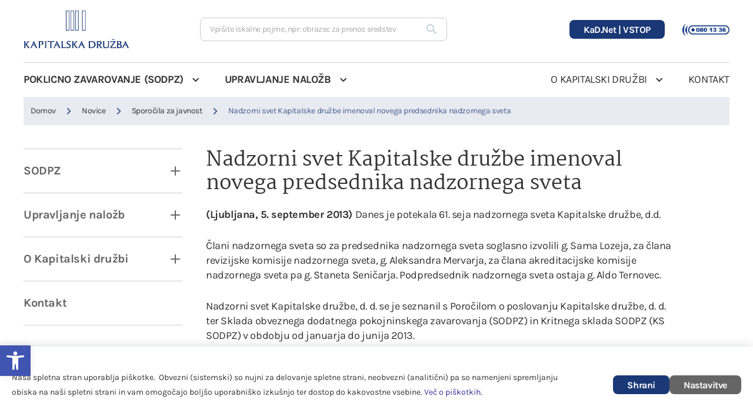

--- FILE ---
content_type: text/html; charset=UTF-8
request_url: https://www.kapitalska-druzba.si/sporocila-za-javnost/nadzorni-svet-kapitalske-druzbe-imenoval-novega-predsednika-nadzornega-sveta/
body_size: 12530
content:
<!DOCTYPE html>
<html lang="sl" xml:lang="sl" xmlns="http://www.w3.org/1999/xhtml">
<head>
    <meta http-equiv="content-type" content="text/html; charset=UTF-8" />
    <meta http-equiv="X-UA-Compatible" content="IE=edge">
    <meta name="viewport" content="width=device-width, initial-scale=1, shrink-to-fit=no">
    <meta name="format-detection" content="telephone=no">
    <meta content="Kad" name="application-name">
    <meta content="Kad" name="author">
    <meta content="#ffffff" name="theme-color">
    <meta content="#ffffff" name="msapplication-navbutton-color"/>
    <meta content="#2d89ef" name="msapplication-TileColor">
    <meta content="black-translucent" name="apple-mobile-web-app-status-bar-style">
    <meta content="Kad" name="apple-mobile-web-app-capable">
    <meta name='robots' content='index, follow, max-image-preview:large, max-snippet:-1, max-video-preview:-1' />

	<title>Nadzorni svet Kapitalske družbe imenoval novega predsednika nadzornega sveta - Kapitalska družba d.d.</title>
	<link rel="canonical" href="https://www.kapitalska-druzba.si/sporocila-za-javnost/nadzorni-svet-kapitalske-druzbe-imenoval-novega-predsednika-nadzornega-sveta/" />
	<meta property="og:locale" content="sl_SI" />
	<meta property="og:type" content="article" />
	<meta property="og:title" content="Nadzorni svet Kapitalske družbe imenoval novega predsednika nadzornega sveta - Kapitalska družba d.d." />
	<meta property="og:url" content="https://www.kapitalska-druzba.si/sporocila-za-javnost/nadzorni-svet-kapitalske-druzbe-imenoval-novega-predsednika-nadzornega-sveta/" />
	<meta property="og:site_name" content="Kapitalska družba d.d." />
	<meta property="article:published_time" content="2013-09-05T00:00:00+00:00" />
	<meta property="og:image" content="https://www.kapitalska-druzba.si/wp-content/uploads/2022/06/pre_footer_img.png" />
	<meta property="og:image:width" content="660" />
	<meta property="og:image:height" content="709" />
	<meta property="og:image:type" content="image/png" />
	<meta name="twitter:card" content="summary_large_image" />
	<meta name="twitter:label1" content="Written by" />
	<meta name="twitter:data1" content="kad-admin" />
	<script type="application/ld+json" class="yoast-schema-graph">{"@context":"https://schema.org","@graph":[{"@type":"Organization","@id":"https://www.kapitalska-druzba.si/#organization","name":"Kapitalska družba d.d.","url":"https://www.kapitalska-druzba.si/","sameAs":[],"logo":{"@type":"ImageObject","inLanguage":"sl-SI","@id":"https://www.kapitalska-druzba.si/#/schema/logo/image/","url":"https://www.kapitalska-druzba.si/wp-content/uploads/2022/06/hero-slide-01.jpg","contentUrl":"https://www.kapitalska-druzba.si/wp-content/uploads/2022/06/hero-slide-01.jpg","width":1600,"height":548,"caption":"Kapitalska družba d.d."},"image":{"@id":"https://www.kapitalska-druzba.si/#/schema/logo/image/"}},{"@type":"WebSite","@id":"https://www.kapitalska-druzba.si/#website","url":"https://www.kapitalska-druzba.si/","name":"Kapitalska družba d.d.","description":"","publisher":{"@id":"https://www.kapitalska-druzba.si/#organization"},"potentialAction":[{"@type":"SearchAction","target":{"@type":"EntryPoint","urlTemplate":"https://www.kapitalska-druzba.si/?s={search_term_string}"},"query-input":"required name=search_term_string"}],"inLanguage":"sl-SI"},{"@type":"WebPage","@id":"https://www.kapitalska-druzba.si/sporocila-za-javnost/nadzorni-svet-kapitalske-druzbe-imenoval-novega-predsednika-nadzornega-sveta/#webpage","url":"https://www.kapitalska-druzba.si/sporocila-za-javnost/nadzorni-svet-kapitalske-druzbe-imenoval-novega-predsednika-nadzornega-sveta/","name":"Nadzorni svet Kapitalske družbe imenoval novega predsednika nadzornega sveta - Kapitalska družba d.d.","isPartOf":{"@id":"https://www.kapitalska-druzba.si/#website"},"datePublished":"2013-09-05T00:00:00+00:00","dateModified":"2013-09-05T00:00:00+00:00","breadcrumb":{"@id":"https://www.kapitalska-druzba.si/sporocila-za-javnost/nadzorni-svet-kapitalske-druzbe-imenoval-novega-predsednika-nadzornega-sveta/#breadcrumb"},"inLanguage":"sl-SI","potentialAction":[{"@type":"ReadAction","target":["https://www.kapitalska-druzba.si/sporocila-za-javnost/nadzorni-svet-kapitalske-druzbe-imenoval-novega-predsednika-nadzornega-sveta/"]}]},{"@type":"BreadcrumbList","@id":"https://www.kapitalska-druzba.si/sporocila-za-javnost/nadzorni-svet-kapitalske-druzbe-imenoval-novega-predsednika-nadzornega-sveta/#breadcrumb","itemListElement":[{"@type":"ListItem","position":1,"name":"Domov","item":"https://www.kapitalska-druzba.si/"},{"@type":"ListItem","position":2,"name":"Nadzorni svet Kapitalske družbe imenoval novega predsednika nadzornega sveta"}]},{"@type":"Article","@id":"https://www.kapitalska-druzba.si/sporocila-za-javnost/nadzorni-svet-kapitalske-druzbe-imenoval-novega-predsednika-nadzornega-sveta/#article","isPartOf":{"@id":"https://www.kapitalska-druzba.si/sporocila-za-javnost/nadzorni-svet-kapitalske-druzbe-imenoval-novega-predsednika-nadzornega-sveta/#webpage"},"author":{"@id":"https://www.kapitalska-druzba.si/#/schema/person/33636f3c0e27dc35b6ed561a00798da5"},"headline":"Nadzorni svet Kapitalske družbe imenoval novega predsednika nadzornega sveta","datePublished":"2013-09-05T00:00:00+00:00","dateModified":"2013-09-05T00:00:00+00:00","mainEntityOfPage":{"@id":"https://www.kapitalska-druzba.si/sporocila-za-javnost/nadzorni-svet-kapitalske-druzbe-imenoval-novega-predsednika-nadzornega-sveta/#webpage"},"wordCount":10,"publisher":{"@id":"https://www.kapitalska-druzba.si/#organization"},"articleSection":["Sporočila za javnost"],"inLanguage":"sl-SI"},{"@type":"Person","@id":"https://www.kapitalska-druzba.si/#/schema/person/33636f3c0e27dc35b6ed561a00798da5","name":"kad-admin","image":{"@type":"ImageObject","inLanguage":"sl-SI","@id":"https://www.kapitalska-druzba.si/#/schema/person/image/","url":"https://secure.gravatar.com/avatar/8eb7d0d8ca1beb41f8f4f35e03edd533?s=96&d=mm&r=g","contentUrl":"https://secure.gravatar.com/avatar/8eb7d0d8ca1beb41f8f4f35e03edd533?s=96&d=mm&r=g","caption":"kad-admin"},"sameAs":["http://www.kapitalska-druzba.si"],"url":"https://www.kapitalska-druzba.si/author/kad-admin/"}]}</script>


<link rel="alternate" type="application/rss+xml" title="Kapitalska družba d.d. &raquo; Nadzorni svet Kapitalske družbe imenoval novega predsednika nadzornega sveta Comments Feed" href="https://www.kapitalska-druzba.si/sporocila-za-javnost/nadzorni-svet-kapitalske-druzbe-imenoval-novega-predsednika-nadzornega-sveta/feed/" />
<link rel='stylesheet' id='classic-theme-styles-css' href='https://www.kapitalska-druzba.si/wp-includes/css/classic-themes.min.css?ver=6.2' type='text/css' media='all' />
<style id='global-styles-inline-css' type='text/css'>
body{--wp--preset--color--black: #000000;--wp--preset--color--cyan-bluish-gray: #abb8c3;--wp--preset--color--white: #ffffff;--wp--preset--color--pale-pink: #f78da7;--wp--preset--color--vivid-red: #cf2e2e;--wp--preset--color--luminous-vivid-orange: #ff6900;--wp--preset--color--luminous-vivid-amber: #fcb900;--wp--preset--color--light-green-cyan: #7bdcb5;--wp--preset--color--vivid-green-cyan: #00d084;--wp--preset--color--pale-cyan-blue: #8ed1fc;--wp--preset--color--vivid-cyan-blue: #0693e3;--wp--preset--color--vivid-purple: #9b51e0;--wp--preset--gradient--vivid-cyan-blue-to-vivid-purple: linear-gradient(135deg,rgba(6,147,227,1) 0%,rgb(155,81,224) 100%);--wp--preset--gradient--light-green-cyan-to-vivid-green-cyan: linear-gradient(135deg,rgb(122,220,180) 0%,rgb(0,208,130) 100%);--wp--preset--gradient--luminous-vivid-amber-to-luminous-vivid-orange: linear-gradient(135deg,rgba(252,185,0,1) 0%,rgba(255,105,0,1) 100%);--wp--preset--gradient--luminous-vivid-orange-to-vivid-red: linear-gradient(135deg,rgba(255,105,0,1) 0%,rgb(207,46,46) 100%);--wp--preset--gradient--very-light-gray-to-cyan-bluish-gray: linear-gradient(135deg,rgb(238,238,238) 0%,rgb(169,184,195) 100%);--wp--preset--gradient--cool-to-warm-spectrum: linear-gradient(135deg,rgb(74,234,220) 0%,rgb(151,120,209) 20%,rgb(207,42,186) 40%,rgb(238,44,130) 60%,rgb(251,105,98) 80%,rgb(254,248,76) 100%);--wp--preset--gradient--blush-light-purple: linear-gradient(135deg,rgb(255,206,236) 0%,rgb(152,150,240) 100%);--wp--preset--gradient--blush-bordeaux: linear-gradient(135deg,rgb(254,205,165) 0%,rgb(254,45,45) 50%,rgb(107,0,62) 100%);--wp--preset--gradient--luminous-dusk: linear-gradient(135deg,rgb(255,203,112) 0%,rgb(199,81,192) 50%,rgb(65,88,208) 100%);--wp--preset--gradient--pale-ocean: linear-gradient(135deg,rgb(255,245,203) 0%,rgb(182,227,212) 50%,rgb(51,167,181) 100%);--wp--preset--gradient--electric-grass: linear-gradient(135deg,rgb(202,248,128) 0%,rgb(113,206,126) 100%);--wp--preset--gradient--midnight: linear-gradient(135deg,rgb(2,3,129) 0%,rgb(40,116,252) 100%);--wp--preset--duotone--dark-grayscale: url('#wp-duotone-dark-grayscale');--wp--preset--duotone--grayscale: url('#wp-duotone-grayscale');--wp--preset--duotone--purple-yellow: url('#wp-duotone-purple-yellow');--wp--preset--duotone--blue-red: url('#wp-duotone-blue-red');--wp--preset--duotone--midnight: url('#wp-duotone-midnight');--wp--preset--duotone--magenta-yellow: url('#wp-duotone-magenta-yellow');--wp--preset--duotone--purple-green: url('#wp-duotone-purple-green');--wp--preset--duotone--blue-orange: url('#wp-duotone-blue-orange');--wp--preset--font-size--small: 13px;--wp--preset--font-size--medium: 20px;--wp--preset--font-size--large: 36px;--wp--preset--font-size--x-large: 42px;--wp--preset--spacing--20: 0.44rem;--wp--preset--spacing--30: 0.67rem;--wp--preset--spacing--40: 1rem;--wp--preset--spacing--50: 1.5rem;--wp--preset--spacing--60: 2.25rem;--wp--preset--spacing--70: 3.38rem;--wp--preset--spacing--80: 5.06rem;--wp--preset--shadow--natural: 6px 6px 9px rgba(0, 0, 0, 0.2);--wp--preset--shadow--deep: 12px 12px 50px rgba(0, 0, 0, 0.4);--wp--preset--shadow--sharp: 6px 6px 0px rgba(0, 0, 0, 0.2);--wp--preset--shadow--outlined: 6px 6px 0px -3px rgba(255, 255, 255, 1), 6px 6px rgba(0, 0, 0, 1);--wp--preset--shadow--crisp: 6px 6px 0px rgba(0, 0, 0, 1);}:where(.is-layout-flex){gap: 0.5em;}body .is-layout-flow > .alignleft{float: left;margin-inline-start: 0;margin-inline-end: 2em;}body .is-layout-flow > .alignright{float: right;margin-inline-start: 2em;margin-inline-end: 0;}body .is-layout-flow > .aligncenter{margin-left: auto !important;margin-right: auto !important;}body .is-layout-constrained > .alignleft{float: left;margin-inline-start: 0;margin-inline-end: 2em;}body .is-layout-constrained > .alignright{float: right;margin-inline-start: 2em;margin-inline-end: 0;}body .is-layout-constrained > .aligncenter{margin-left: auto !important;margin-right: auto !important;}body .is-layout-constrained > :where(:not(.alignleft):not(.alignright):not(.alignfull)){max-width: var(--wp--style--global--content-size);margin-left: auto !important;margin-right: auto !important;}body .is-layout-constrained > .alignwide{max-width: var(--wp--style--global--wide-size);}body .is-layout-flex{display: flex;}body .is-layout-flex{flex-wrap: wrap;align-items: center;}body .is-layout-flex > *{margin: 0;}:where(.wp-block-columns.is-layout-flex){gap: 2em;}.has-black-color{color: var(--wp--preset--color--black) !important;}.has-cyan-bluish-gray-color{color: var(--wp--preset--color--cyan-bluish-gray) !important;}.has-white-color{color: var(--wp--preset--color--white) !important;}.has-pale-pink-color{color: var(--wp--preset--color--pale-pink) !important;}.has-vivid-red-color{color: var(--wp--preset--color--vivid-red) !important;}.has-luminous-vivid-orange-color{color: var(--wp--preset--color--luminous-vivid-orange) !important;}.has-luminous-vivid-amber-color{color: var(--wp--preset--color--luminous-vivid-amber) !important;}.has-light-green-cyan-color{color: var(--wp--preset--color--light-green-cyan) !important;}.has-vivid-green-cyan-color{color: var(--wp--preset--color--vivid-green-cyan) !important;}.has-pale-cyan-blue-color{color: var(--wp--preset--color--pale-cyan-blue) !important;}.has-vivid-cyan-blue-color{color: var(--wp--preset--color--vivid-cyan-blue) !important;}.has-vivid-purple-color{color: var(--wp--preset--color--vivid-purple) !important;}.has-black-background-color{background-color: var(--wp--preset--color--black) !important;}.has-cyan-bluish-gray-background-color{background-color: var(--wp--preset--color--cyan-bluish-gray) !important;}.has-white-background-color{background-color: var(--wp--preset--color--white) !important;}.has-pale-pink-background-color{background-color: var(--wp--preset--color--pale-pink) !important;}.has-vivid-red-background-color{background-color: var(--wp--preset--color--vivid-red) !important;}.has-luminous-vivid-orange-background-color{background-color: var(--wp--preset--color--luminous-vivid-orange) !important;}.has-luminous-vivid-amber-background-color{background-color: var(--wp--preset--color--luminous-vivid-amber) !important;}.has-light-green-cyan-background-color{background-color: var(--wp--preset--color--light-green-cyan) !important;}.has-vivid-green-cyan-background-color{background-color: var(--wp--preset--color--vivid-green-cyan) !important;}.has-pale-cyan-blue-background-color{background-color: var(--wp--preset--color--pale-cyan-blue) !important;}.has-vivid-cyan-blue-background-color{background-color: var(--wp--preset--color--vivid-cyan-blue) !important;}.has-vivid-purple-background-color{background-color: var(--wp--preset--color--vivid-purple) !important;}.has-black-border-color{border-color: var(--wp--preset--color--black) !important;}.has-cyan-bluish-gray-border-color{border-color: var(--wp--preset--color--cyan-bluish-gray) !important;}.has-white-border-color{border-color: var(--wp--preset--color--white) !important;}.has-pale-pink-border-color{border-color: var(--wp--preset--color--pale-pink) !important;}.has-vivid-red-border-color{border-color: var(--wp--preset--color--vivid-red) !important;}.has-luminous-vivid-orange-border-color{border-color: var(--wp--preset--color--luminous-vivid-orange) !important;}.has-luminous-vivid-amber-border-color{border-color: var(--wp--preset--color--luminous-vivid-amber) !important;}.has-light-green-cyan-border-color{border-color: var(--wp--preset--color--light-green-cyan) !important;}.has-vivid-green-cyan-border-color{border-color: var(--wp--preset--color--vivid-green-cyan) !important;}.has-pale-cyan-blue-border-color{border-color: var(--wp--preset--color--pale-cyan-blue) !important;}.has-vivid-cyan-blue-border-color{border-color: var(--wp--preset--color--vivid-cyan-blue) !important;}.has-vivid-purple-border-color{border-color: var(--wp--preset--color--vivid-purple) !important;}.has-vivid-cyan-blue-to-vivid-purple-gradient-background{background: var(--wp--preset--gradient--vivid-cyan-blue-to-vivid-purple) !important;}.has-light-green-cyan-to-vivid-green-cyan-gradient-background{background: var(--wp--preset--gradient--light-green-cyan-to-vivid-green-cyan) !important;}.has-luminous-vivid-amber-to-luminous-vivid-orange-gradient-background{background: var(--wp--preset--gradient--luminous-vivid-amber-to-luminous-vivid-orange) !important;}.has-luminous-vivid-orange-to-vivid-red-gradient-background{background: var(--wp--preset--gradient--luminous-vivid-orange-to-vivid-red) !important;}.has-very-light-gray-to-cyan-bluish-gray-gradient-background{background: var(--wp--preset--gradient--very-light-gray-to-cyan-bluish-gray) !important;}.has-cool-to-warm-spectrum-gradient-background{background: var(--wp--preset--gradient--cool-to-warm-spectrum) !important;}.has-blush-light-purple-gradient-background{background: var(--wp--preset--gradient--blush-light-purple) !important;}.has-blush-bordeaux-gradient-background{background: var(--wp--preset--gradient--blush-bordeaux) !important;}.has-luminous-dusk-gradient-background{background: var(--wp--preset--gradient--luminous-dusk) !important;}.has-pale-ocean-gradient-background{background: var(--wp--preset--gradient--pale-ocean) !important;}.has-electric-grass-gradient-background{background: var(--wp--preset--gradient--electric-grass) !important;}.has-midnight-gradient-background{background: var(--wp--preset--gradient--midnight) !important;}.has-small-font-size{font-size: var(--wp--preset--font-size--small) !important;}.has-medium-font-size{font-size: var(--wp--preset--font-size--medium) !important;}.has-large-font-size{font-size: var(--wp--preset--font-size--large) !important;}.has-x-large-font-size{font-size: var(--wp--preset--font-size--x-large) !important;}
.wp-block-navigation a:where(:not(.wp-element-button)){color: inherit;}
:where(.wp-block-columns.is-layout-flex){gap: 2em;}
.wp-block-pullquote{font-size: 1.5em;line-height: 1.6;}
</style>
<link rel='stylesheet' id='main_css-css' href='https://www.kapitalska-druzba.si/wp-content/themes/kad/public/css/bundle.css?ver=1729078454764' type='text/css' media='all' />
<link rel='stylesheet' id='pojo-a11y-css' href='https://www.kapitalska-druzba.si/wp-content/plugins/pojo-accessibility/assets/css/style.min.css?ver=1.0.0' type='text/css' media='all' />
<script type='text/javascript' src='https://www.kapitalska-druzba.si/wp-includes/js/jquery/jquery.min.js?ver=3.6.3' id='jquery-core-js'></script>
<script type='text/javascript' src='https://www.kapitalska-druzba.si/wp-includes/js/jquery/jquery-migrate.min.js?ver=3.4.0' id='jquery-migrate-js'></script>
<style type="text/css">
#pojo-a11y-toolbar .pojo-a11y-toolbar-toggle a{ background-color: #4054b2;	color: #ffffff;}
#pojo-a11y-toolbar .pojo-a11y-toolbar-overlay, #pojo-a11y-toolbar .pojo-a11y-toolbar-overlay ul.pojo-a11y-toolbar-items.pojo-a11y-links{ border-color: #4054b2;}
body.pojo-a11y-focusable a:focus{ outline-style: solid !important;	outline-width: 1px !important;	outline-color: #FF0000 !important;}
#pojo-a11y-toolbar{ top: 100px !important;}
#pojo-a11y-toolbar .pojo-a11y-toolbar-overlay{ background-color: #ffffff;}
#pojo-a11y-toolbar .pojo-a11y-toolbar-overlay ul.pojo-a11y-toolbar-items li.pojo-a11y-toolbar-item a, #pojo-a11y-toolbar .pojo-a11y-toolbar-overlay p.pojo-a11y-toolbar-title{ color: #333333;}
#pojo-a11y-toolbar .pojo-a11y-toolbar-overlay ul.pojo-a11y-toolbar-items li.pojo-a11y-toolbar-item a.active{ background-color: #4054b2;	color: #ffffff;}
@media (max-width: 767px) { #pojo-a11y-toolbar { top: 50px !important; } }</style><style>img.lazyload,img.lazyloading{
background-color: rgba(0,0,0,0);

opacity: 0.001; 
}
img.lazyload, img.lazyloaded {
opacity: 1;
-webkit-transition:opacity 300ms;
-moz-transition: opacity 300ms;
-ms-transition: opacity 300ms;
-o-transition: opacity 300ms;
transition: opacity 300ms;
}
iframe.lazyload, iframe.lazyloading{
display: block;
background-color: rgba(0,0,0,0);

}
</style><link rel="icon" href="https://www.kapitalska-druzba.si/wp-content/uploads/2022/06/cropped-android-chrome-512x512-1-32x32.png" sizes="32x32" />
<link rel="icon" href="https://www.kapitalska-druzba.si/wp-content/uploads/2022/06/cropped-android-chrome-512x512-1-192x192.png" sizes="192x192" />
<link rel="apple-touch-icon" href="https://www.kapitalska-druzba.si/wp-content/uploads/2022/06/cropped-android-chrome-512x512-1-180x180.png" />
<meta name="msapplication-TileImage" content="https://www.kapitalska-druzba.si/wp-content/uploads/2022/06/cropped-android-chrome-512x512-1-270x270.png" />
        <!-- Google Tag Manager -->
        <script class="sp-cookies : gtm" type="text/plain">(function(w,d,s,l,i){w[l]=w[l]||[];w[l].push({'gtm.start':
              new Date().getTime(),event:'gtm.js'});var f=d.getElementsByTagName(s)[0],
            j=d.createElement(s),dl=l!='dataLayer'?'&l='+l:'';j.async=true;j.src=
            'https://www.googletagmanager.com/gtm.js?id='+i+dl;f.parentNode.insertBefore(j,f);
          })(window,document,'script','dataLayer','GTM-5BWXHFH');</script>
        <!-- Google Tag Manager (noscript) -->
        <noscript class="sp-cookies : gtm"><iframe class="lazyload"  data-src="https://www.googletagmanager.com/ns.html?id=GTM-5BWXHFH"
                          height="0" width="0" style="display:none;visibility:hidden"></iframe></noscript>
        <!-- End Google Tag Manager (noscript) -->
        <!-- Global site tag (gtag.js) - Google Analytics -->
        <script class="sp-cookies : gtm" type="text/plain" async src="https://www.googletagmanager.com/gtag/js?id=G-L2K6SCJ4TR"></script>
        <script class="sp-cookies : gtm" type="text/plain">
          window.dataLayer = window.dataLayer || [];
          function gtag(){dataLayer.push(arguments);}
          gtag('js', new Date());

          gtag('config', 'G-L2K6SCJ4TR');
        </script>
        <!-- End Google Tag Manager -->
	</head>
<body>
<noscript class="noscript">
	<div class="noscript__content">
		<div class="container">
			<div class="editor-text ">
			
		</div>
		</div>
	</div>
</noscript>
<header class="header-main">
	<div class="container">
		<div class="header-main__top">

			<a href="https://www.kapitalska-druzba.si"   class="header-main__logo">
				<img class="lazyload"   width="180" src="data:image/svg+xml,%3Csvg%20xmlns=%22http://www.w3.org/2000/svg%22%20viewBox=%220%200%20180%2064%22%3E%3C/svg%3E" data-src="https://www.kapitalska-druzba.si/wp-content/uploads/2022/06/logo.svg" alt="kapitalska družba logo" width="180" height="64">
			</a>

			<div class="header-main__search">
									<div class="search-box">
	<form class="search-box__form" method="GET" action="https://www.kapitalska-druzba.si/iskalnik/">
		<label for="header-search" class="sr-only">Vpišite iskalne pojme, npr: obrazec za prenos sredstev</label>
		<input type="text" class="search-box__input-field" id="header-search" name="search" placeholder="Vpišite iskalne pojme, npr: obrazec za prenos sredstev" value="" autocomplete="off">
		<button class="search-box__btn : d-flex-cc" type="submit">
				

<i class="icon : icon-search" ></i>
			<span class="sr-only">Išči</span>
		</button>
	</form>
</div>

					<button class="header-main__search-btn : d-md-none" aria-label="Iskalnik">
							

<i class="icon : icon-search" ></i>
							

<i class="icon : icon-close" ></i>
					</button>
							</div>

			<div class="header-main__right">
				<button aria-expanded="false" class="mobile-hamburger : d-md-none" aria-label="">
					<span class="bars" aria-hidden="true"></span>
					<span class="bars" aria-hidden="true"></span>
					<span class="bars" aria-hidden="true"></span>
				</button>
			</div>
		</div>
		<div class="header-main__bottom">
			<div class="menu">
	<div class="menu__left">
		<nav aria-label="Left navigation">
			<ul class="menu__list : level-1">
									<li class="menu__item : level-1 : has-submenu : menu--sodpz">

			<a class="menu__link : menu__link--href : level-1" href="https://www.kapitalska-druzba.si/sodpz/"  >POKLICNO ZAVAROVANJE (SODPZ)</a>
	
			<button class="menu__arrow" aria-label="Open submenu">
				

<i class="icon : icon-chevron-down" ></i>
		</button>

		<div class="mega-menu : text--16">
			<div class="container">
				<div class="mega-menu__row : level-1">

											<div class="mega-menu__col : level-1">
							<ul class="mega-menu__list : level-1">

																	<li class="mega-menu__item : level-1">

																					<a class="mega-menu__link : level-1 : mega-menu__link--href" href="https://www.kapitalska-druzba.si/sodpz/poklicno-zavarovanje/"  >
												<span>Poklicno zavarovanje</span>
													

<i class="icon : icon-chevron-right" ></i>
											</a>
										
										
									</li>
																	<li class="mega-menu__item : level-1">

																					<a class="mega-menu__link : level-1 : mega-menu__link--href" href="https://www.kapitalska-druzba.si/sodpz/poklicno-zavarovanje/pokojninski-nacrt/"  >
												<span>Pokojninski načrt</span>
													

<i class="icon : icon-chevron-right" ></i>
											</a>
										
										
									</li>
																	<li class="mega-menu__item : level-1">

																					<a class="mega-menu__link : level-1 : mega-menu__link--href" href="https://www.kapitalska-druzba.si/sodpz/poklicno-zavarovanje/izracun-poklicne-pokojnine/"  >
												<span>Izračun poklicne pokojnine</span>
													

<i class="icon : icon-chevron-right" ></i>
											</a>
										
										
									</li>
								
							</ul>
						</div>
											<div class="mega-menu__col : level-1">
							<ul class="mega-menu__list : level-1">

																	<li class="mega-menu__item : level-1">

																					<a class="mega-menu__link : level-1 : mega-menu__link--href" href="https://www.kapitalska-druzba.si/sodpz/poklicno-zavarovanje/obrazci/"  >
												<span>Obrazci</span>
													

<i class="icon : icon-chevron-right" ></i>
											</a>
										
										
									</li>
																	<li class="mega-menu__item : level-1">

																					<a class="mega-menu__link : level-1 : mega-menu__link--href" href="https://www.kapitalska-druzba.si/sodpz/poklicno-zavarovanje/kako-do-privarcevanih-sredstev/"  >
												<span>Kako do privarčevanih sredstev</span>
													

<i class="icon : icon-chevron-right" ></i>
											</a>
										
										
									</li>
																	<li class="mega-menu__item : level-1">

																					<a class="mega-menu__link : level-1 : mega-menu__link--href" href="https://www.kapitalska-druzba.si/sodpz/poklicno-zavarovanje/potrdilo-o-stanju-na-osebnem-racunu-zavarovanca/"  >
												<span>Potrdilo o stanju na osebnem računu zavarovanca</span>
													

<i class="icon : icon-chevron-right" ></i>
											</a>
										
										
									</li>
								
							</ul>
						</div>
											<div class="mega-menu__col : level-1">
							<ul class="mega-menu__list : level-1">

																	<li class="mega-menu__item : level-1">

																					<a class="mega-menu__link : level-1 : mega-menu__link--href" href="https://www.kapitalska-druzba.si/sodpz/pogosta-vprasanja-glede-poklicnega-zavarovanja/"  >
												<span>Pogosta vprašanja glede poklicnega zavarovanja</span>
													

<i class="icon : icon-chevron-right" ></i>
											</a>
										
										
									</li>
																	<li class="mega-menu__item : level-1">

																					<a class="mega-menu__link : level-1 : mega-menu__link--href" href="https://www.kapitalska-druzba.si/sodpz/poklicno-zavarovanje/zakonsko-obvescanje/"  >
												<span>Zakonsko obveščanje</span>
													

<i class="icon : icon-chevron-right" ></i>
											</a>
										
										
									</li>
																	<li class="mega-menu__item : level-1">

																					<a class="mega-menu__link : level-1 : mega-menu__link--href" href="https://www.kapitalska-druzba.si/sodpz/poklicno-zavarovanje/odbor-sodpz/"  >
												<span>Odbor SODPZ</span>
													

<i class="icon : icon-chevron-right" ></i>
											</a>
										
										
									</li>
								
							</ul>
						</div>
											<div class="mega-menu__col : level-1">
							<ul class="mega-menu__list : level-1">

																	<li class="mega-menu__item : level-1">

																					<a class="mega-menu__link : level-1 : mega-menu__link--href" href="https://www.kapitalska-druzba.si/sodpz/poklicno-zavarovanje/letno-porocilo/"  >
												<span>Letna poročila</span>
													

<i class="icon : icon-chevron-right" ></i>
											</a>
										
										
									</li>
																	<li class="mega-menu__item : level-1">

																					<a class="mega-menu__link : level-1 : mega-menu__link--href" href="https://www.kapitalska-druzba.si/sodpz/poklicno-zavarovanje/sklenitev-zavarovanja/"  >
												<span>Sklenitev zavarovanja</span>
													

<i class="icon : icon-chevron-right" ></i>
											</a>
										
										
									</li>
																	<li class="mega-menu__item : level-1">

																					<a class="mega-menu__link : level-1 : mega-menu__link--href" href="https://www.kapitalska-druzba.si/sodpz/poklicno-zavarovanje/spremembe-zavarovanja/"  >
												<span>Spremembe zavarovanja</span>
													

<i class="icon : icon-chevron-right" ></i>
											</a>
										
										
									</li>
								
							</ul>
						</div>
											<div class="mega-menu__col : level-1">
							<ul class="mega-menu__list : level-1">

																	<li class="mega-menu__item : level-1">

																					<a class="mega-menu__link : level-1 : mega-menu__link--href" href="https://www.kapitalska-druzba.si/sodpz/poklicno-zavarovanje/stroski/"  >
												<span>Stroški</span>
													

<i class="icon : icon-chevron-right" ></i>
											</a>
										
										
									</li>
																	<li class="mega-menu__item : level-1">

																					<a class="mega-menu__link : level-1 : mega-menu__link--href" href="https://www.kapitalska-druzba.si/sodpz/poklicno-zavarovanje/navodila-za-izmenjavo-podatkov-preko-spletne-aplikacije-kad-net/"  >
												<span>Navodila za izmenjavo podatkov preko spletne aplikacije KaD.Net</span>
													

<i class="icon : icon-chevron-right" ></i>
											</a>
										
										
									</li>
																	<li class="mega-menu__item : level-1">

																					<a class="mega-menu__link : level-1 : mega-menu__link--href" href="https://www.kapitalska-druzba.si/sodpz/poklicno-zavarovanje/izjava-o-nalozbeni-politiki-in-upravljanje-s-tveganji/"  >
												<span>Izjava o naložbeni politiki in upravljanje s tveganji</span>
													

<i class="icon : icon-chevron-right" ></i>
											</a>
										
										
									</li>
								
							</ul>
						</div>
											<div class="mega-menu__col : level-1">
							<ul class="mega-menu__list : level-1">

																	<li class="mega-menu__item : level-1">

																					<a class="mega-menu__link : level-1 : mega-menu__link--href" href="https://www.kapitalska-druzba.si/sodpz/poklicno-zavarovanje/pravila-upravljanja-sodpz/"  >
												<span>Pravila upravljanja SODPZ</span>
													

<i class="icon : icon-chevron-right" ></i>
											</a>
										
										
									</li>
																	<li class="mega-menu__item : level-1">

																					<a class="mega-menu__link : level-1 : mega-menu__link--href" href="https://www.kapitalska-druzba.si/sodpz/poklicno-zavarovanje/sifrant-zavarovalne-dobe/"  >
												<span>Šifrant zavarovalne dobe</span>
													

<i class="icon : icon-chevron-right" ></i>
											</a>
										
										
									</li>
								
							</ul>
						</div>
					
									</div>
			</div>
		</div>
	
</li>
									<li class="menu__item : level-1 : has-submenu : menu--up">

			<a class="menu__link : menu__link--href : level-1" href="https://www.kapitalska-druzba.si/upravljanje-nalozb/"  >UPRAVLJANJE NALOŽB</a>
	
			<button class="menu__arrow" aria-label="Open submenu">
				

<i class="icon : icon-chevron-down" ></i>
		</button>

		<div class="mega-menu : text--16">
			<div class="container">
				<div class="mega-menu__row : level-1">

											<div class="mega-menu__col : level-1">
							<ul class="mega-menu__list : level-1">

																	<li class="mega-menu__item : level-1 : has-sub">

																					<a class="mega-menu__link : level-1 : mega-menu__link--href" href="https://www.kapitalska-druzba.si/upravljanje-nalozb/kodeks/"  >
												<span>Kodeks korporativnega upravljanja družb s kapitalsko naložbo države</span>
													

<i class="icon : icon-chevron-right" ></i>
											</a>
										
										
											<button class="mega-menu__arrow : d-md-none" aria-label="Open submenu">
													

<i class="icon : icon-chevron-down" ></i>
											</button>

											<div class="mega-menu__dropdown : level-2">
												<div class="mega-menu__row : level-2">

																											<div class="mega-menu__col : level-2">
															<ul class="mega-menu__list : level-2">
																																	<li class="mega-menu__item : level-2">

																																					<a class="mega-menu__link : level-2 : text--14 : mega-menu__link--href" href="https://www.kapitalska-druzba.si/upravljanje-nalozb/kodeks/izhodisca-za-glasovanje-na-skupscinah/"  >Izhodišča za glasovanje na skupščinah</a>
																		
																		
																	</li>
																															</ul>
														</div>
													
												</div>
											</div>
										
									</li>
																	<li class="mega-menu__item : level-1">

																					<a class="mega-menu__link : level-1 : mega-menu__link--href" href="https://www.kapitalska-druzba.si/upravljanje-nalozb/delovanje-na-skupscinah-razkritja/"  >
												<span>Delovanje na skupščinah – javna razkritja in arhiv</span>
													

<i class="icon : icon-chevron-right" ></i>
											</a>
										
										
									</li>
																	<li class="mega-menu__item : level-1">

																					<a class="mega-menu__link : level-1 : mega-menu__link--href" href="https://www.kapitalska-druzba.si/upravljanje-nalozb/nase-nalozbe/"  >
												<span>Naše naložbe</span>
													

<i class="icon : icon-chevron-right" ></i>
											</a>
										
										
									</li>
								
							</ul>
						</div>
											<div class="mega-menu__col : level-1">
							<ul class="mega-menu__list : level-1">

																	<li class="mega-menu__item : level-1">

																					<a class="mega-menu__link : level-1 : mega-menu__link--href" href="https://www.kapitalska-druzba.si/upravljanje-nalozb/javna-prodaja/"  >
												<span>Javna prodaja</span>
													

<i class="icon : icon-chevron-right" ></i>
											</a>
										
										
									</li>
								
							</ul>
						</div>
					
									</div>
			</div>
		</div>
	
</li>
							</ul>
		</nav>
	</div>
	<div class="menu__right">
		<nav aria-label="Right navigation">
			<ul class="menu__list : level-1">
									<li class="menu__item : level-1 : has-submenu : menu--kd">

			<a class="menu__link : menu__link--href : level-1" href="https://www.kapitalska-druzba.si/o-kapitalski-druzbi/"  >O KAPITALSKI DRUŽBI</a>
	
			<button class="menu__arrow" aria-label="Open submenu">
				

<i class="icon : icon-chevron-down" ></i>
		</button>

		<div class="mega-menu : text--16">
			<div class="container">
				<div class="mega-menu__row : level-1">

											<div class="mega-menu__col : level-1">
							<ul class="mega-menu__list : level-1">

																	<li class="mega-menu__item : level-1">

																					<a class="mega-menu__link : level-1 : mega-menu__link--href" href="https://www.kapitalska-druzba.si/o-kapitalski-druzbi/predstavitev-druzbe/"  >
												<span>Predstavitev družbe</span>
													

<i class="icon : icon-chevron-right" ></i>
											</a>
										
										
									</li>
																	<li class="mega-menu__item : level-1">

																					<a class="mega-menu__link : level-1 : mega-menu__link--href" href="https://www.kapitalska-druzba.si/o-kapitalski-druzbi/dejavnost/"  >
												<span>Dejavnost</span>
													

<i class="icon : icon-chevron-right" ></i>
											</a>
										
										
									</li>
																	<li class="mega-menu__item : level-1">

																					<a class="mega-menu__link : level-1 : mega-menu__link--href" href="https://www.kapitalska-druzba.si/o-kapitalski-druzbi/dogodki/"  >
												<span>Dogodki</span>
													

<i class="icon : icon-chevron-right" ></i>
											</a>
										
										
									</li>
								
							</ul>
						</div>
											<div class="mega-menu__col : level-1">
							<ul class="mega-menu__list : level-1">

																	<li class="mega-menu__item : level-1">

																					<a class="mega-menu__link : level-1 : mega-menu__link--href" href="https://www.kapitalska-druzba.si/o-kapitalski-druzbi/letna-porocila/"  >
												<span>Letna poročila</span>
													

<i class="icon : icon-chevron-right" ></i>
											</a>
										
										
									</li>
																	<li class="mega-menu__item : level-1">

																					<a class="mega-menu__link : level-1 : mega-menu__link--href" href="https://www.kapitalska-druzba.si/o-kapitalski-druzbi/javna-narocila/"  >
												<span>Javna naročila in oddaja nepremičnin</span>
													

<i class="icon : icon-chevron-right" ></i>
											</a>
										
										
									</li>
																	<li class="mega-menu__item : level-1">

																					<a class="mega-menu__link : level-1 : mega-menu__link--href" href="https://www.kapitalska-druzba.si/novice/"  >
												<span>Novice</span>
													

<i class="icon : icon-chevron-right" ></i>
											</a>
										
										
									</li>
								
							</ul>
						</div>
											<div class="mega-menu__col : level-1">
							<ul class="mega-menu__list : level-1">

																	<li class="mega-menu__item : level-1">

																					<a class="mega-menu__link : level-1 : mega-menu__link--href" href="https://www.kapitalska-druzba.si/o-kapitalski-druzbi/novinarsko-sredisce/"  >
												<span>Novinarsko središče</span>
													

<i class="icon : icon-chevron-right" ></i>
											</a>
										
										
									</li>
																	<li class="mega-menu__item : level-1">

																					<a class="mega-menu__link : level-1 : mega-menu__link--href" href="https://www.kapitalska-druzba.si/o-kapitalski-druzbi/druzbena-odgovornost/"  >
												<span>Trajnostno poslovanje</span>
													

<i class="icon : icon-chevron-right" ></i>
											</a>
										
										
									</li>
																	<li class="mega-menu__item : level-1">

																					<a class="mega-menu__link : level-1 : mega-menu__link--href" href="https://www.kapitalska-druzba.si/o-kapitalski-druzbi/zaposlitve/"  >
												<span>Zaposlitve</span>
													

<i class="icon : icon-chevron-right" ></i>
											</a>
										
										
									</li>
								
							</ul>
						</div>
											<div class="mega-menu__col : level-1">
							<ul class="mega-menu__list : level-1">

																	<li class="mega-menu__item : level-1">

																					<a class="mega-menu__link : level-1 : mega-menu__link--href" href="https://www.kapitalska-druzba.si/o-kapitalski-druzbi/uradne-objave/"  >
												<span>Uradne objave</span>
													

<i class="icon : icon-chevron-right" ></i>
											</a>
										
										
									</li>
																	<li class="mega-menu__item : level-1">

																					<a class="mega-menu__link : level-1 : mega-menu__link--href" href="https://www.kapitalska-druzba.si/o-kapitalski-druzbi/fatca/"  >
												<span>FATCA</span>
													

<i class="icon : icon-chevron-right" ></i>
											</a>
										
										
									</li>
																	<li class="mega-menu__item : level-1">

																					<a class="mega-menu__link : level-1 : mega-menu__link--href" href="https://www.kapitalska-druzba.si/o-kapitalski-druzbi/novinarsko-sredisce/logotip/"  >
												<span>CGP Kapitalska družba</span>
													

<i class="icon : icon-chevron-right" ></i>
											</a>
										
										
									</li>
								
							</ul>
						</div>
					
											<div class="mega-menu__other-link-wrapper">
															<a class="mega-menu__other-link" href="https://www.kapitalska-druzba.si/o-kapitalski-druzbi/"  >O Kapitalski družbi</a>
															<a class="mega-menu__other-link" href="https://www.kapitalska-druzba.si/novice/"  >Obvestila in aktualne objave</a>
													</div>
									</div>
			</div>
		</div>
	
</li>
									<li class="menu__item : level-1">

			<a class="menu__link : menu__link--href : level-1" href="https://www.kapitalska-druzba.si/kontakt/"  >KONTAKT</a>
	
	
</li>
							</ul>
		</nav>
	</div>

	<div class="header-main__bottom-right">
					<div class="header-main__btn">
					


	


<a class="btn : btn--default"  href="https://www.kapitalska-druzba.si/kad-net/"    >
			<span class="btn__text">KaD.Net | VSTOP</span>
		</a>
			</div>
		
					<div class="header-main__call">
				<img class="lazyload"   width="126" src="data:image/svg+xml,%3Csvg%20xmlns=%22http://www.w3.org/2000/svg%22%20viewBox=%220%200%20126%2032%22%3E%3C/svg%3E" data-src="https://www.kapitalska-druzba.si/wp-content/uploads/2022/06/phone_number_header.svg" alt="" width="126" height="32">
			</div>
		
			</div>
</div>
		</div>
	</div>
</header>
    <main class="main : theme-default">
	    <section class="sc-general : sc-breadcrumbs" tabIndex="-1">
	<div class="breadcrumbs">
		<div class="container">
			<nav aria-label="breadcrumb" class="breadcrumbs__inner">
				<ul>
											<li class="breadcrumbs__item">
															<a class="breadcrumbs__link" href="https://www.kapitalska-druzba.si"   tabIndex="-1">Domov</a>
															

<i class="icon : icon-chevron-right" ></i>
						</li>
											<li class="breadcrumbs__item">
															<a class="breadcrumbs__link" href="http://www.kapitalska-druzba.si/novice/"   tabIndex="-1">Novice</a>
															

<i class="icon : icon-chevron-right" ></i>
						</li>
											<li class="breadcrumbs__item">
															<a class="breadcrumbs__link" href="https://www.kapitalska-druzba.si/novice/?current-category=27"   tabIndex="-1">Sporočila za javnost</a>
															

<i class="icon : icon-chevron-right" ></i>
						</li>
											<li class="breadcrumbs__item">
															<span class="breadcrumbs__link">Nadzorni svet Kapitalske družbe imenoval novega predsednika nadzornega sveta</span>
															

<i class="icon : icon-chevron-right" ></i>
						</li>
									</ul>
			</nav>
		</div>
	</div>
	<div class="margin : margin--40"></div>
</section>
<section class="sc-general : sc-detail-page">
	<article class="detail-page">
		<div class="container">
			<div class="row">
				<div class="col-md-9 : col-xs-12 : last-md">

					
													<div class="editor-text ">
			<h1>Nadzorni svet Kapitalske družbe imenoval novega predsednika nadzornega sveta</h1>
<p><strong>(Ljubljana, 5. september 2013) </strong> Danes je potekala 61. seja nadzornega sveta Kapitalske družbe, d.d.</p>
<p>Člani nadzornega sveta so za predsednika nadzornega sveta soglasno izvolili g. Sama Lozeja, za člana revizijske komisije nadzornega sveta, g. Aleksandra Mervarja, za člana akreditacijske komisije nadzornega sveta pa g. Staneta Seničarja. Podpredsednik nadzornega sveta ostaja g. Aldo Ternovec.</p>
<p>Nadzorni svet Kapitalske družbe, d. d. se je seznanil s Poročilom o poslovanju Kapitalske družbe, d. d. ter Sklada obveznega dodatnega pokojninskega zavarovanja (SODPZ) in Kritnega sklada SODPZ (KS SODPZ) v obdobju od januarja do junija 2013. </p>
<p>Prav tako se je seznanil s poslovanjem odvisnih družb Modre zavarovalnice, d. d. in PDP, Posebne družbe za podjetniško svetovanje, d. d., v obdobju od januarja do marca 2013. </p>
<p>Nadzorni svet je obravnaval tudi poročilo o upravljavskih aktivnostih v družbi Perutnina Ptuj, d. d. ter predlagal, da uprava nadaljuje s potrebnimi upravljavskimi  aktivnostmi za zaščito premoženja Kapitalske družbe, d. d.</p>
<p></br></p>
<p><strong>Nadzorni svet Kapitalske družbe, d. d.</strong></p>

		</div>
							<div class="margin : margin--40"></div>
						
						
						
						
						
						
						
						
						
						
					
				</div>
				<div class="col-md-3 : col-xs-12 : first-md">

											<aside class="side-bar">
			<div class="side-bar__item">
			<div class="side-bar__item-title : title--h6">
									<a href="https://www.kapitalska-druzba.si/sodpz/" class="side-bar__item-link : side-bar__item-link--href"  >SODPZ</a>
				
									<button class="side-bar__button" aria-label="open dropdown">
						<span class="side-bar__button-inner"></span>
					</button>
							</div>

							<div class="side-bar__item-dropdown" >
					<ul>
													<li>
								<a href="https://www.kapitalska-druzba.si/sodpz/poklicno-zavarovanje/" class="side-bar__item-dropdown-link"  >Poklicno zavarovanje</a>
							</li>
													<li>
								<a href="https://www.kapitalska-druzba.si/sodpz/vprasajte-nas-2/" class="side-bar__item-dropdown-link"  >Vprašajte nas</a>
							</li>
													<li>
								<a href="https://www.kapitalska-druzba.si/sodpz/pogosta-vprasanja-glede-poklicnega-zavarovanja/" class="side-bar__item-dropdown-link"  >Pogosta vprašanja glede poklicnega zavarovanja</a>
							</li>
											</ul>
				</div>
					</div>
			<div class="side-bar__item">
			<div class="side-bar__item-title : title--h6">
									<a href="https://www.kapitalska-druzba.si/upravljanje-nalozb/" class="side-bar__item-link : side-bar__item-link--href"  >Upravljanje naložb</a>
				
									<button class="side-bar__button" aria-label="open dropdown">
						<span class="side-bar__button-inner"></span>
					</button>
							</div>

							<div class="side-bar__item-dropdown" >
					<ul>
													<li>
								<a href="https://www.kapitalska-druzba.si/upravljanje-nalozb/splosno-o-upravljanju-s-podjetji/" class="side-bar__item-dropdown-link"  >Upravljanje naložb</a>
							</li>
													<li>
								<a href="https://www.kapitalska-druzba.si/upravljanje-nalozb/nase-nalozbe/" class="side-bar__item-dropdown-link"  >Naše naložbe</a>
							</li>
													<li>
								<a href="https://www.kapitalska-druzba.si/upravljanje-nalozb/kodeks/" class="side-bar__item-dropdown-link"  >Kodeks korporativnega upravljanja družb s kapitalsko naložbo države</a>
							</li>
													<li>
								<a href="https://www.kapitalska-druzba.si/upravljanje-nalozb/delovanje-na-skupscinah-razkritja/" class="side-bar__item-dropdown-link"  >Delovanje na skupščinah &#8211; javna razkritja</a>
							</li>
													<li>
								<a href="https://www.kapitalska-druzba.si/upravljanje-nalozb/javna-prodaja/" class="side-bar__item-dropdown-link"  >Javna prodaja</a>
							</li>
											</ul>
				</div>
					</div>
			<div class="side-bar__item">
			<div class="side-bar__item-title : title--h6">
									<a href="https://www.kapitalska-druzba.si/o-kapitalski-druzbi/" class="side-bar__item-link : side-bar__item-link--href"  >O Kapitalski družbi</a>
				
									<button class="side-bar__button" aria-label="open dropdown">
						<span class="side-bar__button-inner"></span>
					</button>
							</div>

							<div class="side-bar__item-dropdown" >
					<ul>
													<li>
								<a href="https://www.kapitalska-druzba.si/o-kapitalski-druzbi/dejavnost/" class="side-bar__item-dropdown-link"  >Dejavnost</a>
							</li>
													<li>
								<a href="https://www.kapitalska-druzba.si/o-kapitalski-druzbi/predstavitev-druzbe/" class="side-bar__item-dropdown-link"  >Predstavitev družbe</a>
							</li>
													<li>
								<a href="https://www.kapitalska-druzba.si/o-kapitalski-druzbi/dogodki/" class="side-bar__item-dropdown-link"  >Dogodki</a>
							</li>
													<li>
								<a href="https://www.kapitalska-druzba.si/o-kapitalski-druzbi/letna-porocila/" class="side-bar__item-dropdown-link"  >Letna poročila</a>
							</li>
													<li>
								<a href="https://www.kapitalska-druzba.si/o-kapitalski-druzbi/javna-narocila/" class="side-bar__item-dropdown-link"  >Javna naročila in oddaja nepremičnin</a>
							</li>
													<li>
								<a href="https://www.kapitalska-druzba.si/o-kapitalski-druzbi/novinarsko-sredisce/" class="side-bar__item-dropdown-link"  >Novinarsko središče</a>
							</li>
													<li>
								<a href="https://www.kapitalska-druzba.si/o-kapitalski-druzbi/druzbena-odgovornost/" class="side-bar__item-dropdown-link"  >Trajnostno poslovanje</a>
							</li>
													<li>
								<a href="https://www.kapitalska-druzba.si/o-kapitalski-druzbi/zaposlitve/" class="side-bar__item-dropdown-link"  >Zaposlitve</a>
							</li>
													<li>
								<a href="https://www.kapitalska-druzba.si/o-kapitalski-druzbi/uradne-objave/" class="side-bar__item-dropdown-link"  >Uradne objave</a>
							</li>
													<li>
								<a href="https://www.kapitalska-druzba.si/o-kapitalski-druzbi/fatca/" class="side-bar__item-dropdown-link"  >FATCA</a>
							</li>
											</ul>
				</div>
					</div>
			<div class="side-bar__item">
			<div class="side-bar__item-title : title--h6">
									<a href="https://www.kapitalska-druzba.si/kontakt/" class="side-bar__item-link : side-bar__item-link--href"  >Kontakt</a>
				
							</div>

					</div>
	</aside>
						<div class="margin : margin--120"></div>
					
				</div>
			</div>
		</div>
	</article>
	<div class="margin : margin--60"></div>
</section>
    </main>
<footer class="footer">
	<div class="container">
		<div class="row">
							<div class="footer__column : col-sm-6 : col-xs-12">
											<div class="footer__title">
								
<div class="title : title--h4 : title--black">
			<h4>Družbe v skupini</h4>
	</div>
						</div>
					
					<div class="footer__content">
						
													<div class="footer__images">
																	<a href="https://www.modra.si/"   target="_blank"  aria-label="Group companies">
										<img  class="footer__image lazyload"  width="90" src="data:image/svg+xml,%3Csvg%20xmlns=%22http://www.w3.org/2000/svg%22%20viewBox=%220%200%2090%2050%22%3E%3C/svg%3E" data-src="https://www.kapitalska-druzba.si/wp-content/uploads/2022/07/modra.svg" alt="" width="90" height="50">
									</a>
																	<a href="http://www.hotel-nep.si/"   aria-label="Group companies">
										<img  class="footer__image lazyload"  width="90" src="data:image/svg+xml,%3Csvg%20xmlns=%22http://www.w3.org/2000/svg%22%20viewBox=%220%200%2090%2050%22%3E%3C/svg%3E" data-src="https://www.kapitalska-druzba.si/wp-content/uploads/2022/06/logo_nepremicnine.svg" alt="" width="90" height="50">
									</a>
															</div>
											</div>
				</div>
							<div class="footer__column : col-sm-6 : col-xs-12">
											<div class="footer__title">
								
<div class="title : title--h4 : title--black">
			<h4>Pravne podlage</h4>
	</div>
						</div>
					
					<div class="footer__content">
													<nav aria-label="Navigation">
								<ul class="footer__nav">
																			<li>
											<a href="http://pisrs.si/Pis.web/pregledPredpisa?id=ZAKO6280"   target="_blank" >
												ZAKON O POKOJNINSKEM IN INVALIDSKEM ZAVAROVANJU (ZPIZ-2)
											</a>
										</li>
																			<li>
											<a href="http://pisrs.si/Pis.web/pregledPredpisa?id=ZAKO6677"   target="_blank" >
												ZAKON O SLOVENSKEM DRŽAVNEM HOLDINGU (ZSDH-1)
											</a>
										</li>
																			<li>
											<a href="https://www.sdh.si/sl-si/upravljanje-nalozb/kljucni-dokumenti-upravljanja"   target="_blank" >
												KODEKS KORPORATIVNEGA UPRAVLJANJA 
											</a>
										</li>
																			<li>
											<a href="https://www.kapitalska-druzba.si/wp-content/uploads/2025/12/Pokojninski-nacrt-poklicnega-zavarovanja_od-1.1.2026.pdf"   target="_blank" >
												POKOJNINSKI NAČRT POKLICNEGA ZAVAROVANJA
											</a>
										</li>
																			<li>
											<a href="https://www.kapitalska-druzba.si/wp-content/uploads/2025/10/Pravila-upravljanja-s-Prilogo-z-dne-23.10.2025.pdf"   target="_blank" >
												PRAVILA UPRAVLJANJA SODPZ
											</a>
										</li>
																			<li>
											<a href="https://www.kapitalska-druzba.si/wp-content/uploads/2025/10/Pravila-upravljanja-s-Prilogo-z-dne-23.10.2025.pdf"   target="_blank" >
												IZJAVA O NALOŽBENI POLITIKI SODPZ
											</a>
										</li>
																	</ul>
							</nav>
						
											</div>
				</div>
					</div>

					<div class="footer__bottom">
				<div class="footer__bottom-left">
											<div class="footer__bottom-items">
															<div class="footer__bottom-item">
																			Kapitalska družba, d. d., vse pravice pridržane
																		</div>
															<div class="footer__bottom-item">
																			<a href="https://www.kapitalska-druzba.si/o-kapitalski-druzbi/druzbena-odgovornost/" class="footer__bottom-link"  >
																				Trajnostno poslovanje
																				</a>
																	</div>
															<div class="footer__bottom-item">
																			<a href="https://www.kapitalska-druzba.si/pravna-obvestila/" class="footer__bottom-link"  >
																				Pravna obvestila
																				</a>
																	</div>
															<div class="footer__bottom-item">
																			<a href="https://www.kapitalska-druzba.si/varovanje-zasebnosti/" class="footer__bottom-link"  >
																				Varovanje zasebnosti
																				</a>
																	</div>
															<div class="footer__bottom-item">
																			<a href="https://www.kapitalska-druzba.si/wp-content/uploads/2024/04/Izjava-o-dostopnosti.pdf" class="footer__bottom-link"  >
																				Izjava o dostopnosti
																				</a>
																	</div>
															<div class="footer__bottom-item">
																			<a href="https://www.kapitalska-druzba.si/piskotki/" class="footer__bottom-link"  >
																				Piškotki
																				</a>
																	</div>
													</div>
									</div>
				<div class="footer__bottom-right">
											<img class="lazyload"   width="80" src="data:image/svg+xml,%3Csvg%20xmlns=%22http://www.w3.org/2000/svg%22%20viewBox=%220%200%2080%2080%22%3E%3C/svg%3E" data-src="https://www.kapitalska-druzba.si/wp-content/uploads/2022/06/footer_logo.svg" alt="" width="80" height="80">
									</div>
			</div>
		
	</div>
</footer>
<div class="cookie-banner">
	<div class="container : cookie-width : cookie-banner__top">
		<div class="cookie-banner__text"><p>Naša spletna stran uporablja piškotke.  Obvezni (sistemski) so nujni za delovanje spletne strani, neobvezni (analitični) pa so namenjeni spremljanju obiska na naši spletni strani in vam omogočajo boljšo uporabniško izkušnjo ter dostop do kakovostne vsebine. <span style="color: #333399;"><a style="color: #333399;" href="/piskotki/">Več o piškotkih</a>.</span></p>
</div>
		<div class="cookie-banner__button">
							
	

	


<span class="btn : btn--primary : btn--cookie"    >
			<span class="btn__text">Shrani</span>
		</span>
			
							
	

	


<span class="btn : btn--gray : open-cookie-settings"    >
			<span class="btn__text">Nastavitve</span>
		</span>
					</div>
	</div>
		<div class="container : cookie-width : cookie-banner__checkboxes">
				<div class="checkbox : is-disabled">
	<label class="checkbox__label" for="system">
		<input type="checkbox" name="terms-check" id="system" checked disabled>
		<div class="checkmark"></div>
		<div class="checkbox__text">
			Obvezni piškotki – so nujni za delovanje spletne strani, ne vsebujejo osebnih podatkov in jih ni mogoče izključiti
		</div>
	</label>
</div>
				<div class="checkbox">
	<label class="checkbox__label" for="analytics">
		<input type="checkbox" name="terms-check" id="analytics"  >
		<div class="checkmark"></div>
		<div class="checkbox__text">
			Analitični piškotki
		</div>
	</label>
</div>
			</div>
	</div>
<script type='text/javascript' id='vendor_js-js-extra'>
/* <![CDATA[ */
var localData = {"siteURL":"https:\/\/www.kapitalska-druzba.si\/wp-admin\/admin-ajax.php","id":"1316","lang":"sl","nonce":"41cf85c0ae"};
/* ]]> */
</script>
<script type='text/javascript' src='https://www.kapitalska-druzba.si/wp-content/themes/kad/public/js/vendor.js?ver=1729078454764' id='vendor_js-js'></script>
<script type='text/javascript' src='https://www.kapitalska-druzba.si/wp-content/themes/kad/public/js/bundle.js?ver=1729078454764' id='bundle_js-js'></script>
<script type='text/javascript' id='pojo-a11y-js-extra'>
/* <![CDATA[ */
var PojoA11yOptions = {"focusable":"","remove_link_target":"","add_role_links":"1","enable_save":"1","save_expiration":"168"};
/* ]]> */
</script>
<script type='text/javascript' src='https://www.kapitalska-druzba.si/wp-content/plugins/pojo-accessibility/assets/js/app.min.js?ver=1.0.0' id='pojo-a11y-js'></script>
<script type='text/javascript' id='lazysizes-js-before'>
window.lazySizesConfig = window.lazySizesConfig || {};    
</script>
<script type='text/javascript' async="async" src='https://www.kapitalska-druzba.si/wp-content/plugins/lazy-load-optimizer/assets/frontend/js/lazysizes.min.js?ver=1.4.7' id='lazysizes-js'></script>
		<a id="pojo-a11y-skip-content" class="pojo-skip-link pojo-skip-content" tabindex="1" accesskey="s" href="#content">Skoči na vsebino</a>
				<nav id="pojo-a11y-toolbar" class="pojo-a11y-toolbar-left" role="navigation">
			<div class="pojo-a11y-toolbar-toggle">
				<a class="pojo-a11y-toolbar-link pojo-a11y-toolbar-toggle-link" href="javascript:void(0);" title="Dostopnost" role="button">
					<span class="pojo-sr-only sr-only">Open toolbar</span>
					<svg xmlns="http://www.w3.org/2000/svg" viewBox="0 0 100 100" fill="currentColor" width="1em">
						<title>Dostopnost</title>
						<path d="M50 .8c5.7 0 10.4 4.7 10.4 10.4S55.7 21.6 50 21.6s-10.4-4.7-10.4-10.4S44.3.8 50 .8zM92.2 32l-21.9 2.3c-2.6.3-4.6 2.5-4.6 5.2V94c0 2.9-2.3 5.2-5.2 5.2H60c-2.7 0-4.9-2.1-5.2-4.7l-2.2-24.7c-.1-1.5-1.4-2.5-2.8-2.4-1.3.1-2.2 1.1-2.4 2.4l-2.2 24.7c-.2 2.7-2.5 4.7-5.2 4.7h-.5c-2.9 0-5.2-2.3-5.2-5.2V39.4c0-2.7-2-4.9-4.6-5.2L7.8 32c-2.6-.3-4.6-2.5-4.6-5.2v-.5c0-2.6 2.1-4.7 4.7-4.7h.5c19.3 1.8 33.2 2.8 41.7 2.8s22.4-.9 41.7-2.8c2.6-.2 4.9 1.6 5.2 4.3v1c-.1 2.6-2.1 4.8-4.8 5.1z"/>					</svg>
				</a>
			</div>
			<div class="pojo-a11y-toolbar-overlay">
				<div class="pojo-a11y-toolbar-inner">
					<p class="pojo-a11y-toolbar-title">Dostopnost</p>
					
					<ul class="pojo-a11y-toolbar-items pojo-a11y-tools">
																			<li class="pojo-a11y-toolbar-item">
								<a href="#" class="pojo-a11y-toolbar-link pojo-a11y-btn-resize-font pojo-a11y-btn-resize-plus" data-action="resize-plus" data-action-group="resize" tabindex="-1" role="button">
									<span class="pojo-a11y-toolbar-icon"><svg version="1.1" xmlns="http://www.w3.org/2000/svg" width="1em" viewBox="0 0 448 448"><title>Povečaj besedilo</title><path fill="currentColor" d="M256 200v16c0 4.25-3.75 8-8 8h-56v56c0 4.25-3.75 8-8 8h-16c-4.25 0-8-3.75-8-8v-56h-56c-4.25 0-8-3.75-8-8v-16c0-4.25 3.75-8 8-8h56v-56c0-4.25 3.75-8 8-8h16c4.25 0 8 3.75 8 8v56h56c4.25 0 8 3.75 8 8zM288 208c0-61.75-50.25-112-112-112s-112 50.25-112 112 50.25 112 112 112 112-50.25 112-112zM416 416c0 17.75-14.25 32-32 32-8.5 0-16.75-3.5-22.5-9.5l-85.75-85.5c-29.25 20.25-64.25 31-99.75 31-97.25 0-176-78.75-176-176s78.75-176 176-176 176 78.75 176 176c0 35.5-10.75 70.5-31 99.75l85.75 85.75c5.75 5.75 9.25 14 9.25 22.5z"></path></svg></span><span class="pojo-a11y-toolbar-text">Povečaj besedilo</span>								</a>
							</li>
							
							<li class="pojo-a11y-toolbar-item">
								<a href="#" class="pojo-a11y-toolbar-link pojo-a11y-btn-resize-font pojo-a11y-btn-resize-minus" data-action="resize-minus" data-action-group="resize" tabindex="-1" role="button">
									<span class="pojo-a11y-toolbar-icon"><svg version="1.1" xmlns="http://www.w3.org/2000/svg" width="1em" viewBox="0 0 448 448"><title>Zmanjšaj besedilo</title><path fill="currentColor" d="M256 200v16c0 4.25-3.75 8-8 8h-144c-4.25 0-8-3.75-8-8v-16c0-4.25 3.75-8 8-8h144c4.25 0 8 3.75 8 8zM288 208c0-61.75-50.25-112-112-112s-112 50.25-112 112 50.25 112 112 112 112-50.25 112-112zM416 416c0 17.75-14.25 32-32 32-8.5 0-16.75-3.5-22.5-9.5l-85.75-85.5c-29.25 20.25-64.25 31-99.75 31-97.25 0-176-78.75-176-176s78.75-176 176-176 176 78.75 176 176c0 35.5-10.75 70.5-31 99.75l85.75 85.75c5.75 5.75 9.25 14 9.25 22.5z"></path></svg></span><span class="pojo-a11y-toolbar-text">Zmanjšaj besedilo</span>								</a>
							</li>
						
													<li class="pojo-a11y-toolbar-item">
								<a href="#" class="pojo-a11y-toolbar-link pojo-a11y-btn-background-group pojo-a11y-btn-grayscale" data-action="grayscale" data-action-group="schema" tabindex="-1" role="button">
									<span class="pojo-a11y-toolbar-icon"><svg version="1.1" xmlns="http://www.w3.org/2000/svg" width="1em" viewBox="0 0 448 448"><title>Črno-belo</title><path fill="currentColor" d="M15.75 384h-15.75v-352h15.75v352zM31.5 383.75h-8v-351.75h8v351.75zM55 383.75h-7.75v-351.75h7.75v351.75zM94.25 383.75h-7.75v-351.75h7.75v351.75zM133.5 383.75h-15.5v-351.75h15.5v351.75zM165 383.75h-7.75v-351.75h7.75v351.75zM180.75 383.75h-7.75v-351.75h7.75v351.75zM196.5 383.75h-7.75v-351.75h7.75v351.75zM235.75 383.75h-15.75v-351.75h15.75v351.75zM275 383.75h-15.75v-351.75h15.75v351.75zM306.5 383.75h-15.75v-351.75h15.75v351.75zM338 383.75h-15.75v-351.75h15.75v351.75zM361.5 383.75h-15.75v-351.75h15.75v351.75zM408.75 383.75h-23.5v-351.75h23.5v351.75zM424.5 383.75h-8v-351.75h8v351.75zM448 384h-15.75v-352h15.75v352z"></path></svg></span><span class="pojo-a11y-toolbar-text">Črno-belo</span>								</a>
							</li>
						
													<li class="pojo-a11y-toolbar-item">
								<a href="#" class="pojo-a11y-toolbar-link pojo-a11y-btn-background-group pojo-a11y-btn-high-contrast" data-action="high-contrast" data-action-group="schema" tabindex="-1" role="button">
									<span class="pojo-a11y-toolbar-icon"><svg version="1.1" xmlns="http://www.w3.org/2000/svg" width="1em" viewBox="0 0 448 448"><title>Visok kontrast</title><path fill="currentColor" d="M192 360v-272c-75 0-136 61-136 136s61 136 136 136zM384 224c0 106-86 192-192 192s-192-86-192-192 86-192 192-192 192 86 192 192z"></path></svg></span><span class="pojo-a11y-toolbar-text">Visok kontrast</span>								</a>
							</li>
						
													<li class="pojo-a11y-toolbar-item">
								<a href="#" class="pojo-a11y-toolbar-link pojo-a11y-btn-background-group pojo-a11y-btn-negative-contrast" data-action="negative-contrast" data-action-group="schema" tabindex="-1" role="button">

									<span class="pojo-a11y-toolbar-icon"><svg version="1.1" xmlns="http://www.w3.org/2000/svg" width="1em" viewBox="0 0 448 448"><title>Negativ</title><path fill="currentColor" d="M416 240c-23.75-36.75-56.25-68.25-95.25-88.25 10 17 15.25 36.5 15.25 56.25 0 61.75-50.25 112-112 112s-112-50.25-112-112c0-19.75 5.25-39.25 15.25-56.25-39 20-71.5 51.5-95.25 88.25 42.75 66 111.75 112 192 112s149.25-46 192-112zM236 144c0-6.5-5.5-12-12-12-41.75 0-76 34.25-76 76 0 6.5 5.5 12 12 12s12-5.5 12-12c0-28.5 23.5-52 52-52 6.5 0 12-5.5 12-12zM448 240c0 6.25-2 12-5 17.25-46 75.75-130.25 126.75-219 126.75s-173-51.25-219-126.75c-3-5.25-5-11-5-17.25s2-12 5-17.25c46-75.5 130.25-126.75 219-126.75s173 51.25 219 126.75c3 5.25 5 11 5 17.25z"></path></svg></span><span class="pojo-a11y-toolbar-text">Negativ</span>								</a>
							</li>
						
													<li class="pojo-a11y-toolbar-item">
								<a href="#" class="pojo-a11y-toolbar-link pojo-a11y-btn-background-group pojo-a11y-btn-light-background" data-action="light-background" data-action-group="schema" tabindex="-1" role="button">
									<span class="pojo-a11y-toolbar-icon"><svg version="1.1" xmlns="http://www.w3.org/2000/svg" width="1em" viewBox="0 0 448 448"><title>Svetlo ozadje</title><path fill="currentColor" d="M184 144c0 4.25-3.75 8-8 8s-8-3.75-8-8c0-17.25-26.75-24-40-24-4.25 0-8-3.75-8-8s3.75-8 8-8c23.25 0 56 12.25 56 40zM224 144c0-50-50.75-80-96-80s-96 30-96 80c0 16 6.5 32.75 17 45 4.75 5.5 10.25 10.75 15.25 16.5 17.75 21.25 32.75 46.25 35.25 74.5h57c2.5-28.25 17.5-53.25 35.25-74.5 5-5.75 10.5-11 15.25-16.5 10.5-12.25 17-29 17-45zM256 144c0 25.75-8.5 48-25.75 67s-40 45.75-42 72.5c7.25 4.25 11.75 12.25 11.75 20.5 0 6-2.25 11.75-6.25 16 4 4.25 6.25 10 6.25 16 0 8.25-4.25 15.75-11.25 20.25 2 3.5 3.25 7.75 3.25 11.75 0 16.25-12.75 24-27.25 24-6.5 14.5-21 24-36.75 24s-30.25-9.5-36.75-24c-14.5 0-27.25-7.75-27.25-24 0-4 1.25-8.25 3.25-11.75-7-4.5-11.25-12-11.25-20.25 0-6 2.25-11.75 6.25-16-4-4.25-6.25-10-6.25-16 0-8.25 4.5-16.25 11.75-20.5-2-26.75-24.75-53.5-42-72.5s-25.75-41.25-25.75-67c0-68 64.75-112 128-112s128 44 128 112z"></path></svg></span><span class="pojo-a11y-toolbar-text">Svetlo ozadje</span>								</a>
							</li>
						
													<li class="pojo-a11y-toolbar-item">
								<a href="#" class="pojo-a11y-toolbar-link pojo-a11y-btn-links-underline" data-action="links-underline" data-action-group="toggle" tabindex="-1" role="button">
									<span class="pojo-a11y-toolbar-icon"><svg version="1.1" xmlns="http://www.w3.org/2000/svg" width="1em" viewBox="0 0 448 448"><title>Podčrtane povezave</title><path fill="currentColor" d="M364 304c0-6.5-2.5-12.5-7-17l-52-52c-4.5-4.5-10.75-7-17-7-7.25 0-13 2.75-18 8 8.25 8.25 18 15.25 18 28 0 13.25-10.75 24-24 24-12.75 0-19.75-9.75-28-18-5.25 5-8.25 10.75-8.25 18.25 0 6.25 2.5 12.5 7 17l51.5 51.75c4.5 4.5 10.75 6.75 17 6.75s12.5-2.25 17-6.5l36.75-36.5c4.5-4.5 7-10.5 7-16.75zM188.25 127.75c0-6.25-2.5-12.5-7-17l-51.5-51.75c-4.5-4.5-10.75-7-17-7s-12.5 2.5-17 6.75l-36.75 36.5c-4.5 4.5-7 10.5-7 16.75 0 6.5 2.5 12.5 7 17l52 52c4.5 4.5 10.75 6.75 17 6.75 7.25 0 13-2.5 18-7.75-8.25-8.25-18-15.25-18-28 0-13.25 10.75-24 24-24 12.75 0 19.75 9.75 28 18 5.25-5 8.25-10.75 8.25-18.25zM412 304c0 19-7.75 37.5-21.25 50.75l-36.75 36.5c-13.5 13.5-31.75 20.75-50.75 20.75-19.25 0-37.5-7.5-51-21.25l-51.5-51.75c-13.5-13.5-20.75-31.75-20.75-50.75 0-19.75 8-38.5 22-52.25l-22-22c-13.75 14-32.25 22-52 22-19 0-37.5-7.5-51-21l-52-52c-13.75-13.75-21-31.75-21-51 0-19 7.75-37.5 21.25-50.75l36.75-36.5c13.5-13.5 31.75-20.75 50.75-20.75 19.25 0 37.5 7.5 51 21.25l51.5 51.75c13.5 13.5 20.75 31.75 20.75 50.75 0 19.75-8 38.5-22 52.25l22 22c13.75-14 32.25-22 52-22 19 0 37.5 7.5 51 21l52 52c13.75 13.75 21 31.75 21 51z"></path></svg></span><span class="pojo-a11y-toolbar-text">Podčrtane povezave</span>								</a>
							</li>
						
													<li class="pojo-a11y-toolbar-item">
								<a href="#" class="pojo-a11y-toolbar-link pojo-a11y-btn-readable-font" data-action="readable-font" data-action-group="toggle" tabindex="-1" role="button">
									<span class="pojo-a11y-toolbar-icon"><svg version="1.1" xmlns="http://www.w3.org/2000/svg" width="1em" viewBox="0 0 448 448"><title>Povečaj berljivost</title><path fill="currentColor" d="M181.25 139.75l-42.5 112.5c24.75 0.25 49.5 1 74.25 1 4.75 0 9.5-0.25 14.25-0.5-13-38-28.25-76.75-46-113zM0 416l0.5-19.75c23.5-7.25 49-2.25 59.5-29.25l59.25-154 70-181h32c1 1.75 2 3.5 2.75 5.25l51.25 120c18.75 44.25 36 89 55 133 11.25 26 20 52.75 32.5 78.25 1.75 4 5.25 11.5 8.75 14.25 8.25 6.5 31.25 8 43 12.5 0.75 4.75 1.5 9.5 1.5 14.25 0 2.25-0.25 4.25-0.25 6.5-31.75 0-63.5-4-95.25-4-32.75 0-65.5 2.75-98.25 3.75 0-6.5 0.25-13 1-19.5l32.75-7c6.75-1.5 20-3.25 20-12.5 0-9-32.25-83.25-36.25-93.5l-112.5-0.5c-6.5 14.5-31.75 80-31.75 89.5 0 19.25 36.75 20 51 22 0.25 4.75 0.25 9.5 0.25 14.5 0 2.25-0.25 4.5-0.5 6.75-29 0-58.25-5-87.25-5-3.5 0-8.5 1.5-12 2-15.75 2.75-31.25 3.5-47 3.5z"></path></svg></span><span class="pojo-a11y-toolbar-text">Povečaj berljivost</span>								</a>
							</li>
																		<li class="pojo-a11y-toolbar-item">
							<a href="#" class="pojo-a11y-toolbar-link pojo-a11y-btn-reset" data-action="reset" tabindex="-1" role="button">
								<span class="pojo-a11y-toolbar-icon"><svg version="1.1" xmlns="http://www.w3.org/2000/svg" width="1em" viewBox="0 0 448 448"><title>Reset</title><path fill="currentColor" d="M384 224c0 105.75-86.25 192-192 192-57.25 0-111.25-25.25-147.75-69.25-2.5-3.25-2.25-8 0.5-10.75l34.25-34.5c1.75-1.5 4-2.25 6.25-2.25 2.25 0.25 4.5 1.25 5.75 3 24.5 31.75 61.25 49.75 101 49.75 70.5 0 128-57.5 128-128s-57.5-128-128-128c-32.75 0-63.75 12.5-87 34.25l34.25 34.5c4.75 4.5 6 11.5 3.5 17.25-2.5 6-8.25 10-14.75 10h-112c-8.75 0-16-7.25-16-16v-112c0-6.5 4-12.25 10-14.75 5.75-2.5 12.75-1.25 17.25 3.5l32.5 32.25c35.25-33.25 83-53 132.25-53 105.75 0 192 86.25 192 192z"></path></svg></span>
								<span class="pojo-a11y-toolbar-text">Reset</span>
							</a>
						</li>
					</ul>
									</div>
			</div>
		</nav>
		    </body>
</html>


--- FILE ---
content_type: text/css
request_url: https://www.kapitalska-druzba.si/wp-content/themes/kad/public/css/bundle.css?ver=1729078454764
body_size: 25124
content:
.stretched-link::before {
    content: "";
    display: block;
    position: absolute;
    width: 100%;
    height: 100%;
    left: 0;
    top: 0;
    pointer-events: none;
}

.p-0 {
    padding: 0;
}

button {
    background: transparent;
    border: 0;
    border-radius: 0;
    box-shadow: none;
    padding: 0;
    font-size: inherit;
    line-height: inherit;
    font-weight: inherit;
    color: inherit;
}

.covered, .cover-bg {
    height: 100%;
    left: 0;
    position: absolute;
    width: 100%;
    top: 0;
    pointer-events: none;
}

.d-flex-cc,
.d-flex-center-center {
    display: flex;
    align-items: center;
    justify-content: center;
}

body, .text--18 {
    font-size: 18px;
    line-height: 1.44;
}
@media only screen and (max-width: 767px) {
    body, .text--18 {
        font-size: 16px;
    }
}

.text--48 {
    font-size: 48px;
    line-height: 1.14;
}
@media only screen and (min-width: 1200px) and (max-width: 1439px) {
    .text--48 {
        font-size: 40px;
    }
}
@media only screen and (max-width: 1199px) {
    .text--48 {
        font-size: 40px;
    }
}
@media only screen and (max-width: 1022px) {
    .text--48 {
        font-size: 36px;
        line-height: 1.5;
    }
}
@media only screen and (max-width: 767px) {
    .text--48 {
        font-size: 24px;
        line-height: 1.5;
    }
}

.text--28 {
    font-size: 28px;
    line-height: 1.39;
}
@media only screen and (max-width: 767px) {
    .text--28 {
        font-size: 20px;
        line-height: 1.5;
    }
}

.text--24 {
    font-size: 24px;
    line-height: 1.5;
}
@media only screen and (max-width: 767px) {
    .text--24 {
        font-size: 18px;
        line-height: 1.83;
    }
}

.text--20 {
    font-size: 20px;
    line-height: 1.6;
}
@media only screen and (max-width: 767px) {
    .text--20 {
        font-size: 18px;
    }
}

.text--16 {
    font-size: 16px;
    line-height: 1.5;
}

.text--14 {
    font-size: 14px;
    line-height: 1.79;
}

.text--12 {
    font-size: 12px;
}

.text *,
.title *,
.title-main * {
    color: inherit;
    font-size: inherit;
    font-weight: inherit;
    letter-spacing: inherit;
    line-height: inherit;
    text-transform: inherit;
    text-align: inherit;
    font-style: inherit;
    font-family: inherit;
}

.overflow-h {
    overflow: hidden;
    -webkit-backface-visibility: hidden;
    -moz-backface-visibility: hidden;
    -webkit-transform: translate3d(0, 0, 0);
    -moz-transform: translate3d(0, 0, 0);
}

*,
*::before,
*::after {
    box-sizing: border-box;
}

html {
    font-family: sans-serif;
    line-height: 1.15;
    -webkit-text-size-adjust: 100%;
    -webkit-tap-highlight-color: rgba(0, 0, 0, 0);
}

article,
aside,
figcaption,
figure,
footer,
header,
hgroup,
main,
nav,
section {
    display: block;
}

body {
    margin: 0;
    text-align: left;
}

[tabindex="-1"]:focus {
    outline: 0 !important;
}

hr {
    box-sizing: content-box;
    height: 0;
    overflow: visible;
}

h1,
h2,
h3,
h4,
h5,
h6 {
    margin-top: 0;
    margin-bottom: 1rem;
}

p {
    margin-top: 0;
    margin-bottom: 1rem;
}

abbr[title],
abbr[data-original-title] {
    text-decoration: underline;
    cursor: help;
    border-bottom: 0;
    text-decoration-skip-ink: none;
}

address {
    margin-bottom: 1rem;
    font-style: normal;
    line-height: inherit;
}

ol,
ul,
dl {
    margin-top: 0;
    margin-bottom: 1rem;
}

ol ol,
ul ul,
ol ul,
ul ol {
    margin-bottom: 0;
}

dt {
    font-weight: 700;
}

dd {
    margin-bottom: 0.5rem;
    margin-left: 0;
}

blockquote {
    margin: 0 0 1rem;
}

b,
strong {
    font-weight: 700;
}

small {
    font-size: 80%;
}

sub,
sup {
    position: relative;
    font-size: 75%;
    line-height: 0;
    vertical-align: baseline;
}

sub {
    bottom: -0.25em;
}

sup {
    top: -0.5em;
}

a {
    text-decoration: none;
    background-color: transparent;
}
a:hover, a:focus {
    text-decoration: none;
}

a:not([href]):not([tabindex]) {
    text-decoration: none;
}
a:not([href]):not([tabindex]):hover, a:not([href]):not([tabindex]):focus {
    text-decoration: none;
}
a:not([href]):not([tabindex]):focus {
    outline: 0;
}

pre,
code,
kbd,
samp {
    font-family: monospace;
    font-size: 1em;
}

pre {
    margin-top: 0;
    margin-bottom: 1rem;
    overflow: auto;
}

figure {
    margin: 0 0 1rem;
}

img {
    vertical-align: middle;
    border-style: none;
}

svg {
    overflow: hidden;
    vertical-align: middle;
}

table {
    border-collapse: collapse;
}

caption {
    padding-top: 8px;
    padding-bottom: 8px;
    text-align: left;
    caption-side: bottom;
}

th {
    text-align: inherit;
}

label {
    display: inline-block;
    margin-bottom: 1rem;
}

button {
    border-radius: 0;
    text-transform: none;
    cursor: pointer;
    -webkit-appearance: button;
}

input,
select,
optgroup,
textarea {
    margin: 0;
    font-family: inherit;
    font-size: inherit;
    line-height: inherit;
}

select {
    word-wrap: normal;
    text-transform: none;
}

input {
    overflow: visible;
}

[type=button],
[type=reset],
[type=submit] {
    -webkit-appearance: button;
}

button::-moz-focus-inner,
[type=button]::-moz-focus-inner,
[type=reset]::-moz-focus-inner,
[type=submit]::-moz-focus-inner {
    padding: 0;
    border-style: none;
}

input[type=radio],
input[type=checkbox] {
    box-sizing: border-box;
    padding: 0;
}

input[type=date],
input[type=time],
input[type=datetime-local],
input[type=month] {
    -webkit-appearance: listbox;
}

textarea {
    overflow: auto;
    resize: vertical;
}

fieldset {
    min-width: 0;
    padding: 0;
    margin: 0;
    border: 0;
}

legend {
    display: block;
    width: 100%;
    max-width: 100%;
    padding: 0;
    margin-bottom: 0.5rem;
    font-size: 1.5rem;
    line-height: inherit;
    color: inherit;
    white-space: normal;
}

progress {
    vertical-align: baseline;
}

[type=number]::-webkit-inner-spin-button,
[type=number]::-webkit-outer-spin-button {
    height: auto;
}

[type=search] {
    outline-offset: -2px;
    -webkit-appearance: none;
}

[type=search]::-webkit-search-decoration {
    -webkit-appearance: none;
}

::-webkit-file-upload-button {
    font: inherit;
    -webkit-appearance: button;
}

output {
    display: inline-block;
}

summary {
    display: list-item;
    cursor: pointer;
}

template {
    display: none;
}

[hidden] {
    display: none !important;
}

@media (min-width: 320px) {
    .text-xs-center {
        text-align: center;
    }

    .text-xs-left {
        text-align: left;
    }

    .text-xs-right {
        text-align: right;
    }

    .d-xs-none {
        display: none !important;
    }

    .d-xs-inline-block {
        display: inline-block !important;
    }

    .d-xs-block {
        display: block !important;
    }

    .d-xs-flex {
        display: flex !important;
    }

    .d-xs-inline-flex {
        display: inline-flex !important;
    }
}
@media (min-width: 768px) {
    .text-sm-center {
        text-align: center;
    }

    .text-sm-left {
        text-align: left;
    }

    .text-sm-right {
        text-align: right;
    }

    .d-sm-none {
        display: none !important;
    }

    .d-sm-inline-block {
        display: inline-block !important;
    }

    .d-sm-block {
        display: block !important;
    }

    .d-sm-flex {
        display: flex !important;
    }

    .d-sm-inline-flex {
        display: inline-flex !important;
    }
}
@media (min-width: 1023px) {
    .text-md-center {
        text-align: center;
    }

    .text-md-left {
        text-align: left;
    }

    .text-md-right {
        text-align: right;
    }

    .d-md-none {
        display: none !important;
    }

    .d-md-inline-block {
        display: inline-block !important;
    }

    .d-md-block {
        display: block !important;
    }

    .d-md-flex {
        display: flex !important;
    }

    .d-md-inline-flex {
        display: inline-flex !important;
    }
}
@media (min-width: 1200px) {
    .text-lg-center {
        text-align: center;
    }

    .text-lg-left {
        text-align: left;
    }

    .text-lg-right {
        text-align: right;
    }

    .d-lg-none {
        display: none !important;
    }

    .d-lg-inline-block {
        display: inline-block !important;
    }

    .d-lg-block {
        display: block !important;
    }

    .d-lg-flex {
        display: flex !important;
    }

    .d-lg-inline-flex {
        display: inline-flex !important;
    }
}
@media (min-width: 1439px) {
    .text-xl-center {
        text-align: center;
    }

    .text-xl-left {
        text-align: left;
    }

    .text-xl-right {
        text-align: right;
    }

    .d-xl-none {
        display: none !important;
    }

    .d-xl-inline-block {
        display: inline-block !important;
    }

    .d-xl-block {
        display: block !important;
    }

    .d-xl-flex {
        display: flex !important;
    }

    .d-xl-inline-flex {
        display: inline-flex !important;
    }
}
.container-fluid {
    margin-right: auto;
    margin-left: auto;
    padding-right: 2rem;
    padding-left: 2rem;
}

.container {
    display: block;
    margin: 0 auto;
    max-width: calc(100% - 40px);
    padding: 0;
    width: 100%;
}

.row {
    box-sizing: border-box;
    display: -ms-flexbox;
    display: -webkit-box;
    display: flex;
    -ms-flex: 0 1 auto;
    -webkit-box-flex: 0;
    flex: 0 1 auto;
    -ms-flex-direction: row;
    -webkit-box-orient: horizontal;
    -webkit-box-direction: normal;
    flex-direction: row;
    -ms-flex-wrap: wrap;
    flex-wrap: wrap;
    margin-left: -10px;
    margin-right: -10px;
}

.row.reverse {
    -ms-flex-direction: row-reverse;
    -webkit-box-orient: horizontal;
    -webkit-box-direction: reverse;
    flex-direction: row-reverse;
}

.col.reverse {
    -ms-flex-direction: column-reverse;
    -webkit-box-orient: vertical;
    -webkit-box-direction: reverse;
    flex-direction: column-reverse;
}

.col-xs,
.col-xs-1,
.col-xs-2,
.col-xs-3,
.col-xs-4,
.col-xs-5,
.col-xs-6,
.col-xs-7,
.col-xs-8,
.col-xs-9,
.col-xs-10,
.col-xs-11,
.col-xs-12 {
    box-sizing: border-box;
    -ms-flex: 0 0 auto;
    -webkit-box-flex: 0;
    flex: 0 0 auto;
}

[class*=col-] {
    padding-left: 10px;
    padding-right: 10px;
}

.col-xs {
    -webkit-flex-grow: 1;
    -ms-flex-positive: 1;
    -webkit-box-flex: 1;
    flex-grow: 1;
    -ms-flex-preferred-size: 0;
    flex-basis: 0;
    max-width: 100%;
}

.col-xs-1 {
    -ms-flex-preferred-size: 8.333%;
    flex-basis: 8.333%;
    max-width: 8.333%;
}

.col-xs-2 {
    -ms-flex-preferred-size: 16.666667%;
    flex-basis: 16.666667%;
    max-width: 16.666667%;
}

.col-xs-3 {
    -ms-flex-preferred-size: 25%;
    flex-basis: 25%;
    max-width: 25%;
}

.col-xs-4 {
    -ms-flex-preferred-size: 33.333%;
    flex-basis: 33.333%;
    max-width: 33.333%;
}

.col-xs-5 {
    -ms-flex-preferred-size: 41.667%;
    flex-basis: 41.667%;
    max-width: 41.667%;
}

.col-xs-6 {
    -ms-flex-preferred-size: 50%;
    flex-basis: 50%;
    max-width: 50%;
}

.col-xs-7 {
    -ms-flex-preferred-size: 58.333%;
    flex-basis: 58.333%;
    max-width: 58.333%;
}

.col-xs-8 {
    -ms-flex-preferred-size: 66.667%;
    flex-basis: 66.667%;
    max-width: 66.667%;
}

.col-xs-9 {
    -ms-flex-preferred-size: 75%;
    flex-basis: 75%;
    max-width: 75%;
}

.col-xs-10 {
    -ms-flex-preferred-size: 83.333%;
    flex-basis: 83.333%;
    max-width: 83.333%;
}

.col-xs-11 {
    -ms-flex-preferred-size: 91.667%;
    flex-basis: 91.667%;
    max-width: 91.667%;
}

.col-xs-12 {
    -ms-flex-preferred-size: 100%;
    flex-basis: 100%;
    max-width: 100%;
}

.col-xs-offset-1 {
    margin-left: 8.333%;
}

.col-xs-offset-2 {
    margin-left: 16.666667%;
}

.col-xs-offset-3 {
    margin-left: 25%;
}

.col-xs-offset-4 {
    margin-left: 33.333%;
}

.col-xs-offset-5 {
    margin-left: 41.667%;
}

.col-xs-offset-6 {
    margin-left: 50%;
}

.col-xs-offset-7 {
    margin-left: 58.333%;
}

.col-xs-offset-8 {
    margin-left: 66.667%;
}

.col-xs-offset-9 {
    margin-left: 75%;
}

.col-xs-offset-10 {
    margin-left: 83.333%;
}

.col-xs-offset-11 {
    margin-left: 91.667%;
}

.start-xs {
    -ms-flex-pack: start;
    -webkit-box-pack: start;
    justify-content: flex-start;
    text-align: start;
}

.center-xs {
    -ms-flex-pack: center;
    -webkit-box-pack: center;
    justify-content: center;
}

.end-xs {
    -ms-flex-pack: end;
    -webkit-box-pack: end;
    justify-content: flex-end;
    text-align: end;
}

.top-xs {
    -ms-flex-align: start;
    -webkit-box-align: start;
    align-items: flex-start;
}

.middle-xs {
    -ms-flex-align: center;
    -webkit-box-align: center;
    align-items: center;
}

.bottom-xs {
    -ms-flex-align: end;
    -webkit-box-align: end;
    align-items: flex-end;
}

.around-xs {
    -ms-flex-pack: distribute;
    justify-content: space-around;
}

.between-xs {
    -ms-flex-pack: justify;
    -webkit-box-pack: justify;
    justify-content: space-between;
}

.first-xs {
    -ms-flex-order: -1;
    -webkit-box-ordinal-group: 0;
    order: -1;
}

.last-xs {
    -ms-flex-order: 1;
    -webkit-box-ordinal-group: 2;
    order: 1;
}

@media only screen and (min-width: 768px) {
    .row {
        margin-left: -10px;
        margin-right: -10px;
    }

    .container {
        max-width: calc(100% - 40px);
    }

    .col-sm,
.col-sm-1,
.col-sm-2,
.col-sm-3,
.col-sm-4,
.col-sm-5,
.col-sm-6,
.col-sm-7,
.col-sm-8,
.col-sm-9,
.col-sm-10,
.col-sm-11,
.col-sm-12 {
        box-sizing: border-box;
        -ms-flex: 0 0 auto;
        -webkit-box-flex: 0;
        flex: 0 0 auto;
    }

    [class*=col-] {
        padding-left: 10px;
        padding-right: 10px;
    }

    .col-sm {
        -webkit-flex-grow: 1;
        -ms-flex-positive: 1;
        -webkit-box-flex: 1;
        flex-grow: 1;
        -ms-flex-preferred-size: 0;
        flex-basis: 0;
        max-width: 100%;
    }

    .col-sm-1 {
        -ms-flex-preferred-size: 8.333%;
        flex-basis: 8.333%;
        max-width: 8.333%;
    }

    .col-sm-2 {
        -ms-flex-preferred-size: 16.666667%;
        flex-basis: 16.666667%;
        max-width: 16.666667%;
    }

    .col-sm-3 {
        -ms-flex-preferred-size: 25%;
        flex-basis: 25%;
        max-width: 25%;
    }

    .col-sm-4 {
        -ms-flex-preferred-size: 33.333%;
        flex-basis: 33.333%;
        max-width: 33.333%;
    }

    .col-sm-5 {
        -ms-flex-preferred-size: 41.667%;
        flex-basis: 41.667%;
        max-width: 41.667%;
    }

    .col-sm-6 {
        -ms-flex-preferred-size: 50%;
        flex-basis: 50%;
        max-width: 50%;
    }

    .col-sm-7 {
        -ms-flex-preferred-size: 58.333%;
        flex-basis: 58.333%;
        max-width: 58.333%;
    }

    .col-sm-8 {
        -ms-flex-preferred-size: 66.667%;
        flex-basis: 66.667%;
        max-width: 66.667%;
    }

    .col-sm-9 {
        -ms-flex-preferred-size: 75%;
        flex-basis: 75%;
        max-width: 75%;
    }

    .col-sm-10 {
        -ms-flex-preferred-size: 83.333%;
        flex-basis: 83.333%;
        max-width: 83.333%;
    }

    .col-sm-11 {
        -ms-flex-preferred-size: 91.667%;
        flex-basis: 91.667%;
        max-width: 91.667%;
    }

    .col-sm-12 {
        -ms-flex-preferred-size: 100%;
        flex-basis: 100%;
        max-width: 100%;
    }

    .col-sm-offset-0 {
        margin-left: 0;
    }

    .col-sm-offset-1 {
        margin-left: 8.333%;
    }

    .col-sm-offset-2 {
        margin-left: 16.666667%;
    }

    .col-sm-offset-3 {
        margin-left: 25%;
    }

    .col-sm-offset-4 {
        margin-left: 33.333%;
    }

    .col-sm-offset-5 {
        margin-left: 41.667%;
    }

    .col-sm-offset-6 {
        margin-left: 50%;
    }

    .col-sm-offset-7 {
        margin-left: 58.333%;
    }

    .col-sm-offset-8 {
        margin-left: 66.667%;
    }

    .col-sm-offset-9 {
        margin-left: 75%;
    }

    .col-sm-offset-10 {
        margin-left: 83.333%;
    }

    .col-sm-offset-11 {
        margin-left: 91.667%;
    }

    .start-sm {
        -ms-flex-pack: start;
        -webkit-box-pack: start;
        justify-content: flex-start;
        text-align: start;
    }

    .center-sm {
        -ms-flex-pack: center;
        -webkit-box-pack: center;
        justify-content: center;
    }

    .end-sm {
        -ms-flex-pack: end;
        -webkit-box-pack: end;
        justify-content: flex-end;
        text-align: end;
    }

    .top-sm {
        -ms-flex-align: start;
        -webkit-box-align: start;
        align-items: flex-start;
    }

    .middle-sm {
        -ms-flex-align: center;
        -webkit-box-align: center;
        align-items: center;
    }

    .bottom-sm {
        -ms-flex-align: end;
        -webkit-box-align: end;
        align-items: flex-end;
    }

    .around-sm {
        -ms-flex-pack: distribute;
        justify-content: space-around;
    }

    .between-sm {
        -ms-flex-pack: justify;
        -webkit-box-pack: justify;
        justify-content: space-between;
    }

    .first-sm {
        -ms-flex-order: -1;
        -webkit-box-ordinal-group: 0;
        order: -1;
    }

    .last-sm {
        -ms-flex-order: 1;
        -webkit-box-ordinal-group: 2;
        order: 1;
    }
}
@media only screen and (min-width: 1023px) {
    .row {
        margin-left: -15px;
        margin-right: -15px;
    }

    .container {
        max-width: 1020px;
        padding-left: 15px;
        padding-right: 15px;
    }

    .col-md,
.col-md-1,
.col-md-2,
.col-md-3,
.col-md-4,
.col-md-5,
.col-md-6,
.col-md-7,
.col-md-8,
.col-md-9,
.col-md-10,
.col-md-11,
.col-md-12 {
        box-sizing: border-box;
        -ms-flex: 0 0 auto;
        -webkit-box-flex: 0;
        flex: 0 0 auto;
    }

    [class*=col-] {
        padding-left: 15px;
        padding-right: 15px;
    }

    .col-md {
        -webkit-flex-grow: 1;
        -ms-flex-positive: 1;
        -webkit-box-flex: 1;
        flex-grow: 1;
        -ms-flex-preferred-size: 0;
        flex-basis: 0;
        max-width: 100%;
    }

    .col-md-1 {
        -ms-flex-preferred-size: 8.333%;
        flex-basis: 8.333%;
        max-width: 8.333%;
    }

    .col-md-2 {
        -ms-flex-preferred-size: 16.666667%;
        flex-basis: 16.666667%;
        max-width: 16.666667%;
    }

    .col-md-3 {
        -ms-flex-preferred-size: 25%;
        flex-basis: 25%;
        max-width: 25%;
    }

    .col-md-4 {
        -ms-flex-preferred-size: 33.333%;
        flex-basis: 33.333%;
        max-width: 33.333%;
    }

    .col-md-5 {
        -ms-flex-preferred-size: 41.667%;
        flex-basis: 41.667%;
        max-width: 41.667%;
    }

    .col-md-6 {
        -ms-flex-preferred-size: 50%;
        flex-basis: 50%;
        max-width: 50%;
    }

    .col-md-7 {
        -ms-flex-preferred-size: 58.333%;
        flex-basis: 58.333%;
        max-width: 58.333%;
    }

    .col-md-8 {
        -ms-flex-preferred-size: 66.667%;
        flex-basis: 66.667%;
        max-width: 66.667%;
    }

    .col-md-9 {
        -ms-flex-preferred-size: 75%;
        flex-basis: 75%;
        max-width: 75%;
    }

    .col-md-10 {
        -ms-flex-preferred-size: 83.333%;
        flex-basis: 83.333%;
        max-width: 83.333%;
    }

    .col-md-11 {
        -ms-flex-preferred-size: 91.667%;
        flex-basis: 91.667%;
        max-width: 91.667%;
    }

    .col-md-12 {
        -ms-flex-preferred-size: 100%;
        flex-basis: 100%;
        max-width: 100%;
    }

    .col-md-offset-0 {
        margin-left: 0;
    }

    .col-md-offset-1 {
        margin-left: 8.333%;
    }

    .col-md-offset-2 {
        margin-left: 16.666667%;
    }

    .col-md-offset-3 {
        margin-left: 25%;
    }

    .col-md-offset-4 {
        margin-left: 33.333%;
    }

    .col-md-offset-5 {
        margin-left: 41.667%;
    }

    .col-md-offset-6 {
        margin-left: 50%;
    }

    .col-md-offset-7 {
        margin-left: 58.333%;
    }

    .col-md-offset-8 {
        margin-left: 66.667%;
    }

    .col-md-offset-9 {
        margin-left: 75%;
    }

    .col-md-offset-10 {
        margin-left: 83.333%;
    }

    .col-md-offset-11 {
        margin-left: 91.667%;
    }

    .start-md {
        -ms-flex-pack: start;
        -webkit-box-pack: start;
        justify-content: flex-start;
        text-align: start;
    }

    .center-md {
        -ms-flex-pack: center;
        -webkit-box-pack: center;
        justify-content: center;
    }

    .end-md {
        -ms-flex-pack: end;
        -webkit-box-pack: end;
        justify-content: flex-end;
        text-align: end;
    }

    .top-md {
        -ms-flex-align: start;
        -webkit-box-align: start;
        align-items: flex-start;
    }

    .middle-md {
        -ms-flex-align: center;
        -webkit-box-align: center;
        align-items: center;
    }

    .bottom-md {
        -ms-flex-align: end;
        -webkit-box-align: end;
        align-items: flex-end;
    }

    .around-md {
        -ms-flex-pack: distribute;
        justify-content: space-around;
    }

    .between-md {
        -ms-flex-pack: justify;
        -webkit-box-pack: justify;
        justify-content: space-between;
    }

    .first-md {
        -ms-flex-order: -1;
        -webkit-box-ordinal-group: 0;
        order: -1;
    }

    .last-md {
        -ms-flex-order: 1;
        -webkit-box-ordinal-group: 2;
        order: 1;
    }
}
@media only screen and (min-width: 1200px) {
    .row {
        margin-left: -20px;
        margin-right: -20px;
    }

    .container {
        max-width: 1240px;
        padding-left: 20px;
        padding-right: 20px;
    }

    .col-lg,
.col-lg-1,
.col-lg-2,
.col-lg-3,
.col-lg-4,
.col-lg-5,
.col-lg-6,
.col-lg-7,
.col-lg-8,
.col-lg-9,
.col-lg-10,
.col-lg-11,
.col-lg-12 {
        box-sizing: border-box;
        -ms-flex: 0 0 auto;
        -webkit-box-flex: 0;
        flex: 0 0 auto;
    }

    [class*=col-] {
        padding-left: 20px;
        padding-right: 20px;
    }

    .col-lg {
        -webkit-flex-grow: 1;
        -ms-flex-positive: 1;
        -webkit-box-flex: 1;
        flex-grow: 1;
        -ms-flex-preferred-size: 0;
        flex-basis: 0;
        max-width: 100%;
    }

    .col-lg-1 {
        -ms-flex-preferred-size: 8.333%;
        flex-basis: 8.333%;
        max-width: 8.333%;
    }

    .col-lg-2 {
        -ms-flex-preferred-size: 16.666667%;
        flex-basis: 16.666667%;
        max-width: 16.666667%;
    }

    .col-lg-3 {
        -ms-flex-preferred-size: 25%;
        flex-basis: 25%;
        max-width: 25%;
    }

    .col-lg-4 {
        -ms-flex-preferred-size: 33.333%;
        flex-basis: 33.333%;
        max-width: 33.333%;
    }

    .col-lg-5 {
        -ms-flex-preferred-size: 41.667%;
        flex-basis: 41.667%;
        max-width: 41.667%;
    }

    .col-lg-6 {
        -ms-flex-preferred-size: 50%;
        flex-basis: 50%;
        max-width: 50%;
    }

    .col-lg-7 {
        -ms-flex-preferred-size: 58.333%;
        flex-basis: 58.333%;
        max-width: 58.333%;
    }

    .col-lg-8 {
        -ms-flex-preferred-size: 66.667%;
        flex-basis: 66.667%;
        max-width: 66.667%;
    }

    .col-lg-9 {
        -ms-flex-preferred-size: 75%;
        flex-basis: 75%;
        max-width: 75%;
    }

    .col-lg-10 {
        -ms-flex-preferred-size: 83.333%;
        flex-basis: 83.333%;
        max-width: 83.333%;
    }

    .col-lg-11 {
        -ms-flex-preferred-size: 91.667%;
        flex-basis: 91.667%;
        max-width: 91.667%;
    }

    .col-lg-12 {
        -ms-flex-preferred-size: 100%;
        flex-basis: 100%;
        max-width: 100%;
    }

    .col-lg-offset-0 {
        margin-left: 0;
    }

    .col-lg-offset-1 {
        margin-left: 8.333%;
    }

    .col-lg-offset-2 {
        margin-left: 16.666667%;
    }

    .col-lg-offset-3 {
        margin-left: 25%;
    }

    .col-lg-offset-4 {
        margin-left: 33.333%;
    }

    .col-lg-offset-5 {
        margin-left: 41.667%;
    }

    .col-lg-offset-6 {
        margin-left: 50%;
    }

    .col-lg-offset-7 {
        margin-left: 58.333%;
    }

    .col-lg-offset-8 {
        margin-left: 66.667%;
    }

    .col-lg-offset-9 {
        margin-left: 75%;
    }

    .col-lg-offset-10 {
        margin-left: 83.333%;
    }

    .col-lg-offset-11 {
        margin-left: 91.667%;
    }

    .start-lg {
        -ms-flex-pack: start;
        -webkit-box-pack: start;
        justify-content: flex-start;
        text-align: start;
    }

    .center-lg {
        -ms-flex-pack: center;
        -webkit-box-pack: center;
        justify-content: center;
    }

    .end-lg {
        -ms-flex-pack: end;
        -webkit-box-pack: end;
        justify-content: flex-end;
        text-align: end;
    }

    .top-lg {
        -ms-flex-align: start;
        -webkit-box-align: start;
        align-items: flex-start;
    }

    .middle-lg {
        -ms-flex-align: center;
        -webkit-box-align: center;
        align-items: center;
    }

    .bottom-lg {
        -ms-flex-align: end;
        -webkit-box-align: end;
        align-items: flex-end;
    }

    .around-lg {
        -ms-flex-pack: distribute;
        justify-content: space-around;
    }

    .between-lg {
        -ms-flex-pack: justify;
        -webkit-box-pack: justify;
        justify-content: space-between;
    }

    .first-lg {
        -ms-flex-order: -1;
        -webkit-box-ordinal-group: 0;
        order: -1;
    }

    .last-lg {
        -ms-flex-order: 1;
        -webkit-box-ordinal-group: 2;
        order: 1;
    }
}
@media only screen and (min-width: 1440px) {
    .row {
        margin-left: -20px;
        margin-right: -20px;
    }

    .container {
        max-width: 1440px;
        padding-left: 20px;
        padding-right: 20px;
    }

    .col-xl,
.col-xl-1,
.col-xl-2,
.col-xl-3,
.col-xl-4,
.col-xl-5,
.col-xl-6,
.col-xl-7,
.col-xl-8,
.col-xl-9,
.col-xl-10,
.col-xl-11,
.col-xl-12 {
        box-sizing: border-box;
        -ms-flex: 0 0 auto;
        -webkit-box-flex: 0;
        flex: 0 0 auto;
    }

    [class*=col-] {
        padding-left: 20px;
        padding-right: 20px;
    }

    .col-xl {
        -webkit-flex-grow: 1;
        -ms-flex-positive: 1;
        -webkit-box-flex: 1;
        flex-grow: 1;
        -ms-flex-preferred-size: 0;
        flex-basis: 0;
        max-width: 100%;
    }

    .col-xl-1 {
        -ms-flex-preferred-size: 8.333%;
        flex-basis: 8.333%;
        max-width: 8.333%;
    }

    .col-xl-2 {
        -ms-flex-preferred-size: 16.666667%;
        flex-basis: 16.666667%;
        max-width: 16.666667%;
    }

    .col-xl-3 {
        -ms-flex-preferred-size: 25%;
        flex-basis: 25%;
        max-width: 25%;
    }

    .col-xl-4 {
        -ms-flex-preferred-size: 33.333%;
        flex-basis: 33.333%;
        max-width: 33.333%;
    }

    .col-xl-5 {
        -ms-flex-preferred-size: 41.667%;
        flex-basis: 41.667%;
        max-width: 41.667%;
    }

    .col-xl-6 {
        -ms-flex-preferred-size: 50%;
        flex-basis: 50%;
        max-width: 50%;
    }

    .col-xl-7 {
        -ms-flex-preferred-size: 58.333%;
        flex-basis: 58.333%;
        max-width: 58.333%;
    }

    .col-xl-8 {
        -ms-flex-preferred-size: 66.667%;
        flex-basis: 66.667%;
        max-width: 66.667%;
    }

    .col-xl-9 {
        -ms-flex-preferred-size: 75%;
        flex-basis: 75%;
        max-width: 75%;
    }

    .col-xl-10 {
        -ms-flex-preferred-size: 83.333%;
        flex-basis: 83.333%;
        max-width: 83.333%;
    }

    .col-xl-11 {
        -ms-flex-preferred-size: 91.667%;
        flex-basis: 91.667%;
        max-width: 91.667%;
    }

    .col-xl-12 {
        -ms-flex-preferred-size: 100%;
        flex-basis: 100%;
        max-width: 100%;
    }

    .col-xl-offset-0 {
        margin-left: 0;
    }

    .col-xl-offset-1 {
        margin-left: 8.333%;
    }

    .col-xl-offset-2 {
        margin-left: 16.666667%;
    }

    .col-xl-offset-3 {
        margin-left: 25%;
    }

    .col-xl-offset-4 {
        margin-left: 33.333%;
    }

    .col-xl-offset-5 {
        margin-left: 41.667%;
    }

    .col-xl-offset-6 {
        margin-left: 50%;
    }

    .col-xl-offset-7 {
        margin-left: 58.333%;
    }

    .col-xl-offset-8 {
        margin-left: 66.667%;
    }

    .col-xl-offset-9 {
        margin-left: 75%;
    }

    .col-xl-offset-10 {
        margin-left: 83.333%;
    }

    .col-xl-offset-11 {
        margin-left: 91.667%;
    }

    .start-xl {
        -ms-flex-pack: start;
        -webkit-box-pack: start;
        justify-content: flex-start;
        text-align: start;
    }

    .center-xl {
        -ms-flex-pack: center;
        -webkit-box-pack: center;
        justify-content: center;
    }

    .end-xl {
        -ms-flex-pack: end;
        -webkit-box-pack: end;
        justify-content: flex-end;
        text-align: end;
    }

    .top-xl {
        -ms-flex-align: start;
        -webkit-box-align: start;
        align-items: flex-start;
    }

    .middle-xl {
        -ms-flex-align: center;
        -webkit-box-align: center;
        align-items: center;
    }

    .bottom-xl {
        -ms-flex-align: end;
        -webkit-box-align: end;
        align-items: flex-end;
    }

    .around-xl {
        -ms-flex-pack: distribute;
        justify-content: space-around;
    }

    .between-xl {
        -ms-flex-pack: justify;
        -webkit-box-pack: justify;
        justify-content: space-between;
    }

    .first-xl {
        -ms-flex-order: -1;
        -webkit-box-ordinal-group: 0;
        order: -1;
    }

    .last-xl {
        -ms-flex-order: 1;
        -webkit-box-ordinal-group: 2;
        order: 1;
    }
}
/* stylelint-disable */
/**
 * Swiper 8.1.6
 * Most modern mobile touch slider and framework with hardware accelerated transitions
 * https://swiperjs.com
 *
 * Copyright 2014-2022 Vladimir Kharlampidi
 *
 * Released under the MIT License
 *
 * Released on: May 25, 2022
 */
@font-face {
    font-family: swiper-icons;
    src: url("data:application/font-woff;charset=utf-8;base64, [base64]//wADZ2x5ZgAAAywAAADMAAAD2MHtryVoZWFkAAABbAAAADAAAAA2E2+eoWhoZWEAAAGcAAAAHwAAACQC9gDzaG10eAAAAigAAAAZAAAArgJkABFsb2NhAAAC0AAAAFoAAABaFQAUGG1heHAAAAG8AAAAHwAAACAAcABAbmFtZQAAA/gAAAE5AAACXvFdBwlwb3N0AAAFNAAAAGIAAACE5s74hXjaY2BkYGAAYpf5Hu/j+W2+MnAzMYDAzaX6QjD6/4//Bxj5GA8AuRwMYGkAPywL13jaY2BkYGA88P8Agx4j+/8fQDYfA1AEBWgDAIB2BOoAeNpjYGRgYNBh4GdgYgABEMnIABJzYNADCQAACWgAsQB42mNgYfzCOIGBlYGB0YcxjYGBwR1Kf2WQZGhhYGBiYGVmgAFGBiQQkOaawtDAoMBQxXjg/wEGPcYDDA4wNUA2CCgwsAAAO4EL6gAAeNpj2M0gyAACqxgGNWBkZ2D4/wMA+xkDdgAAAHjaY2BgYGaAYBkGRgYQiAHyGMF8FgYHIM3DwMHABGQrMOgyWDLEM1T9/w8UBfEMgLzE////P/5//f/V/xv+r4eaAAeMbAxwIUYmIMHEgKYAYjUcsDAwsLKxc3BycfPw8jEQA/[base64]/uznmfPFBNODM2K7MTQ45YEAZqGP81AmGGcF3iPqOop0r1SPTaTbVkfUe4HXj97wYE+yNwWYxwWu4v1ugWHgo3S1XdZEVqWM7ET0cfnLGxWfkgR42o2PvWrDMBSFj/IHLaF0zKjRgdiVMwScNRAoWUoH78Y2icB/yIY09An6AH2Bdu/UB+yxopYshQiEvnvu0dURgDt8QeC8PDw7Fpji3fEA4z/PEJ6YOB5hKh4dj3EvXhxPqH/SKUY3rJ7srZ4FZnh1PMAtPhwP6fl2PMJMPDgeQ4rY8YT6Gzao0eAEA409DuggmTnFnOcSCiEiLMgxCiTI6Cq5DZUd3Qmp10vO0LaLTd2cjN4fOumlc7lUYbSQcZFkutRG7g6JKZKy0RmdLY680CDnEJ+UMkpFFe1RN7nxdVpXrC4aTtnaurOnYercZg2YVmLN/d/gczfEimrE/fs/bOuq29Zmn8tloORaXgZgGa78yO9/cnXm2BpaGvq25Dv9S4E9+5SIc9PqupJKhYFSSl47+Qcr1mYNAAAAeNptw0cKwkAAAMDZJA8Q7OUJvkLsPfZ6zFVERPy8qHh2YER+3i/BP83vIBLLySsoKimrqKqpa2hp6+jq6RsYGhmbmJqZSy0sraxtbO3sHRydnEMU4uR6yx7JJXveP7WrDycAAAAAAAH//wACeNpjYGRgYOABYhkgZgJCZgZNBkYGLQZtIJsFLMYAAAw3ALgAeNolizEKgDAQBCchRbC2sFER0YD6qVQiBCv/H9ezGI6Z5XBAw8CBK/m5iQQVauVbXLnOrMZv2oLdKFa8Pjuru2hJzGabmOSLzNMzvutpB3N42mNgZGBg4GKQYzBhYMxJLMlj4GBgAYow/P/PAJJhLM6sSoWKfWCAAwDAjgbRAAB42mNgYGBkAIIbCZo5IPrmUn0hGA0AO8EFTQAA");
    font-weight: 400;
    font-style: normal;
}
:root {
    --swiper-theme-color:#007aff;
}

.swiper {
    margin-left: auto;
    margin-right: auto;
    position: relative;
    overflow: hidden;
    list-style: none;
    padding: 0;
    z-index: 1;
}

.swiper-vertical > .swiper-wrapper {
    flex-direction: column;
}

.swiper-wrapper {
    position: relative;
    width: 100%;
    height: 100%;
    z-index: 1;
    display: flex;
    transition-property: transform;
    box-sizing: content-box;
}

.swiper-android .swiper-slide, .swiper-wrapper {
    transform: translate3d(0px, 0, 0);
}

.swiper-pointer-events {
    touch-action: pan-y;
}

.swiper-pointer-events.swiper-vertical {
    touch-action: pan-x;
}

.swiper-slide {
    flex-shrink: 0;
    width: 100%;
    height: 100%;
    position: relative;
    transition-property: transform;
}

.swiper-slide-invisible-blank {
    visibility: hidden;
}

.swiper-autoheight, .swiper-autoheight .swiper-slide {
    height: auto;
}

.swiper-autoheight .swiper-wrapper {
    align-items: flex-start;
    transition-property: transform, height;
}

.swiper-backface-hidden .swiper-slide {
    transform: translateZ(0);
    -webkit-backface-visibility: hidden;
    backface-visibility: hidden;
}

.swiper-3d, .swiper-3d.swiper-css-mode .swiper-wrapper {
    perspective: 1200px;
}

.swiper-3d .swiper-cube-shadow, .swiper-3d .swiper-slide, .swiper-3d .swiper-slide-shadow, .swiper-3d .swiper-slide-shadow-bottom, .swiper-3d .swiper-slide-shadow-left, .swiper-3d .swiper-slide-shadow-right, .swiper-3d .swiper-slide-shadow-top, .swiper-3d .swiper-wrapper {
    transform-style: preserve-3d;
}

.swiper-3d .swiper-slide-shadow, .swiper-3d .swiper-slide-shadow-bottom, .swiper-3d .swiper-slide-shadow-left, .swiper-3d .swiper-slide-shadow-right, .swiper-3d .swiper-slide-shadow-top {
    position: absolute;
    left: 0;
    top: 0;
    width: 100%;
    height: 100%;
    pointer-events: none;
    z-index: 10;
}

.swiper-3d .swiper-slide-shadow {
    background: rgba(0, 0, 0, 0.15);
}

.swiper-3d .swiper-slide-shadow-left {
    background-image: linear-gradient(to left, rgba(0, 0, 0, 0.5), rgba(0, 0, 0, 0));
}

.swiper-3d .swiper-slide-shadow-right {
    background-image: linear-gradient(to right, rgba(0, 0, 0, 0.5), rgba(0, 0, 0, 0));
}

.swiper-3d .swiper-slide-shadow-top {
    background-image: linear-gradient(to top, rgba(0, 0, 0, 0.5), rgba(0, 0, 0, 0));
}

.swiper-3d .swiper-slide-shadow-bottom {
    background-image: linear-gradient(to bottom, rgba(0, 0, 0, 0.5), rgba(0, 0, 0, 0));
}

.swiper-css-mode > .swiper-wrapper {
    overflow: auto;
    scrollbar-width: none;
    -ms-overflow-style: none;
}

.swiper-css-mode > .swiper-wrapper::-webkit-scrollbar {
    display: none;
}

.swiper-css-mode > .swiper-wrapper > .swiper-slide {
    scroll-snap-align: start start;
}

.swiper-horizontal.swiper-css-mode > .swiper-wrapper {
    scroll-snap-type: x mandatory;
}

.swiper-vertical.swiper-css-mode > .swiper-wrapper {
    scroll-snap-type: y mandatory;
}

.swiper-centered > .swiper-wrapper::before {
    content: "";
    flex-shrink: 0;
    order: 9999;
}

.swiper-centered.swiper-horizontal > .swiper-wrapper > .swiper-slide:first-child {
    margin-inline-start: var(--swiper-centered-offset-before);
}

.swiper-centered.swiper-horizontal > .swiper-wrapper::before {
    height: 100%;
    min-height: 1px;
    width: var(--swiper-centered-offset-after);
}

.swiper-centered.swiper-vertical > .swiper-wrapper > .swiper-slide:first-child {
    margin-block-start: var(--swiper-centered-offset-before);
}

.swiper-centered.swiper-vertical > .swiper-wrapper::before {
    width: 100%;
    min-width: 1px;
    height: var(--swiper-centered-offset-after);
}

.swiper-centered > .swiper-wrapper > .swiper-slide {
    scroll-snap-align: center center;
}

.swiper-virtual .swiper-slide {
    -webkit-backface-visibility: hidden;
    transform: translateZ(0);
}

.swiper-virtual.swiper-css-mode .swiper-wrapper::after {
    content: "";
    position: absolute;
    left: 0;
    top: 0;
    pointer-events: none;
}

.swiper-virtual.swiper-css-mode.swiper-horizontal .swiper-wrapper::after {
    height: 1px;
    width: var(--swiper-virtual-size);
}

.swiper-virtual.swiper-css-mode.swiper-vertical .swiper-wrapper::after {
    width: 1px;
    height: var(--swiper-virtual-size);
}

:root {
    --swiper-navigation-size:44px;
}

.swiper-button-next, .swiper-button-prev {
    position: absolute;
    top: 50%;
    width: calc(var(--swiper-navigation-size) / 44 * 27);
    height: var(--swiper-navigation-size);
    margin-top: calc(0px - var(--swiper-navigation-size) / 2);
    z-index: 10;
    cursor: pointer;
    display: flex;
    align-items: center;
    justify-content: center;
    color: var(--swiper-navigation-color, var(--swiper-theme-color));
}

.swiper-button-next.swiper-button-disabled, .swiper-button-prev.swiper-button-disabled {
    opacity: 0.35;
    cursor: auto;
    pointer-events: none;
}

.swiper-button-next.swiper-button-hidden, .swiper-button-prev.swiper-button-hidden {
    opacity: 0;
    cursor: auto;
    pointer-events: none;
}

.swiper-button-next:after, .swiper-button-prev:after {
    font-family: swiper-icons;
    font-size: var(--swiper-navigation-size);
    text-transform: none !important;
    letter-spacing: 0;
    font-variant: initial;
    line-height: 1;
}

.swiper-button-prev, .swiper-rtl .swiper-button-next {
    left: 10px;
    right: auto;
}

.swiper-button-prev:after, .swiper-rtl .swiper-button-next:after {
    content: "prev";
}

.swiper-button-next, .swiper-rtl .swiper-button-prev {
    right: 10px;
    left: auto;
}

.swiper-button-next:after, .swiper-rtl .swiper-button-prev:after {
    content: "next";
}

.swiper-button-lock {
    display: none;
}

.swiper-pagination {
    position: absolute;
    text-align: center;
    transition: 0.3s opacity;
    transform: translate3d(0, 0, 0);
    z-index: 10;
}

.swiper-pagination.swiper-pagination-hidden {
    opacity: 0;
}

.swiper-horizontal > .swiper-pagination-bullets, .swiper-pagination-bullets.swiper-pagination-horizontal, .swiper-pagination-custom, .swiper-pagination-fraction {
    bottom: 10px;
    left: 0;
    width: 100%;
}

.swiper-pagination-bullets-dynamic {
    overflow: hidden;
    font-size: 0;
}

.swiper-pagination-bullets-dynamic .swiper-pagination-bullet {
    transform: scale(0.33);
    position: relative;
}

.swiper-pagination-bullets-dynamic .swiper-pagination-bullet-active {
    transform: scale(1);
}

.swiper-pagination-bullets-dynamic .swiper-pagination-bullet-active-main {
    transform: scale(1);
}

.swiper-pagination-bullets-dynamic .swiper-pagination-bullet-active-prev {
    transform: scale(0.66);
}

.swiper-pagination-bullets-dynamic .swiper-pagination-bullet-active-prev-prev {
    transform: scale(0.33);
}

.swiper-pagination-bullets-dynamic .swiper-pagination-bullet-active-next {
    transform: scale(0.66);
}

.swiper-pagination-bullets-dynamic .swiper-pagination-bullet-active-next-next {
    transform: scale(0.33);
}

.swiper-pagination-bullet {
    width: var(--swiper-pagination-bullet-width, var(--swiper-pagination-bullet-size, 8px));
    height: var(--swiper-pagination-bullet-height, var(--swiper-pagination-bullet-size, 8px));
    display: inline-block;
    border-radius: 50%;
    background: var(--swiper-pagination-bullet-inactive-color, #000);
    opacity: var(--swiper-pagination-bullet-inactive-opacity, 0.2);
}

button.swiper-pagination-bullet {
    border: none;
    margin: 0;
    padding: 0;
    box-shadow: none;
    -webkit-appearance: none;
    appearance: none;
}

.swiper-pagination-clickable .swiper-pagination-bullet {
    cursor: pointer;
}

.swiper-pagination-bullet:only-child {
    display: none !important;
}

.swiper-pagination-bullet-active {
    opacity: var(--swiper-pagination-bullet-opacity, 1);
    background: var(--swiper-pagination-color, var(--swiper-theme-color));
}

.swiper-pagination-vertical.swiper-pagination-bullets, .swiper-vertical > .swiper-pagination-bullets {
    right: 10px;
    top: 50%;
    transform: translate3d(0px, -50%, 0);
}

.swiper-pagination-vertical.swiper-pagination-bullets .swiper-pagination-bullet, .swiper-vertical > .swiper-pagination-bullets .swiper-pagination-bullet {
    margin: var(--swiper-pagination-bullet-vertical-gap, 6px) 0;
    display: block;
}

.swiper-pagination-vertical.swiper-pagination-bullets.swiper-pagination-bullets-dynamic, .swiper-vertical > .swiper-pagination-bullets.swiper-pagination-bullets-dynamic {
    top: 50%;
    transform: translateY(-50%);
    width: 8px;
}

.swiper-pagination-vertical.swiper-pagination-bullets.swiper-pagination-bullets-dynamic .swiper-pagination-bullet, .swiper-vertical > .swiper-pagination-bullets.swiper-pagination-bullets-dynamic .swiper-pagination-bullet {
    display: inline-block;
    transition: 0.2s transform, 0.2s top;
}

.swiper-horizontal > .swiper-pagination-bullets .swiper-pagination-bullet, .swiper-pagination-horizontal.swiper-pagination-bullets .swiper-pagination-bullet {
    margin: 0 var(--swiper-pagination-bullet-horizontal-gap, 4px);
}

.swiper-horizontal > .swiper-pagination-bullets.swiper-pagination-bullets-dynamic, .swiper-pagination-horizontal.swiper-pagination-bullets.swiper-pagination-bullets-dynamic {
    left: 50%;
    transform: translateX(-50%);
    white-space: nowrap;
}

.swiper-horizontal > .swiper-pagination-bullets.swiper-pagination-bullets-dynamic .swiper-pagination-bullet, .swiper-pagination-horizontal.swiper-pagination-bullets.swiper-pagination-bullets-dynamic .swiper-pagination-bullet {
    transition: 0.2s transform, 0.2s left;
}

.swiper-horizontal.swiper-rtl > .swiper-pagination-bullets-dynamic .swiper-pagination-bullet {
    transition: 0.2s transform, 0.2s right;
}

.swiper-pagination-progressbar {
    background: rgba(0, 0, 0, 0.25);
    position: absolute;
}

.swiper-pagination-progressbar .swiper-pagination-progressbar-fill {
    background: var(--swiper-pagination-color, var(--swiper-theme-color));
    position: absolute;
    left: 0;
    top: 0;
    width: 100%;
    height: 100%;
    transform: scale(0);
    transform-origin: left top;
}

.swiper-rtl .swiper-pagination-progressbar .swiper-pagination-progressbar-fill {
    transform-origin: right top;
}

.swiper-horizontal > .swiper-pagination-progressbar, .swiper-pagination-progressbar.swiper-pagination-horizontal, .swiper-pagination-progressbar.swiper-pagination-vertical.swiper-pagination-progressbar-opposite, .swiper-vertical > .swiper-pagination-progressbar.swiper-pagination-progressbar-opposite {
    width: 100%;
    height: 4px;
    left: 0;
    top: 0;
}

.swiper-horizontal > .swiper-pagination-progressbar.swiper-pagination-progressbar-opposite, .swiper-pagination-progressbar.swiper-pagination-horizontal.swiper-pagination-progressbar-opposite, .swiper-pagination-progressbar.swiper-pagination-vertical, .swiper-vertical > .swiper-pagination-progressbar {
    width: 4px;
    height: 100%;
    left: 0;
    top: 0;
}

.swiper-pagination-lock {
    display: none;
}

.swiper-scrollbar {
    border-radius: 10px;
    position: relative;
    -ms-touch-action: none;
    background: rgba(0, 0, 0, 0.1);
}

.swiper-horizontal > .swiper-scrollbar {
    position: absolute;
    left: 1%;
    bottom: 3px;
    z-index: 50;
    height: 5px;
    width: 98%;
}

.swiper-vertical > .swiper-scrollbar {
    position: absolute;
    right: 3px;
    top: 1%;
    z-index: 50;
    width: 5px;
    height: 98%;
}

.swiper-scrollbar-drag {
    height: 100%;
    width: 100%;
    position: relative;
    background: rgba(0, 0, 0, 0.5);
    border-radius: 10px;
    left: 0;
    top: 0;
}

.swiper-scrollbar-cursor-drag {
    cursor: move;
}

.swiper-scrollbar-lock {
    display: none;
}

.swiper-zoom-container {
    width: 100%;
    height: 100%;
    display: flex;
    justify-content: center;
    align-items: center;
    text-align: center;
}

.swiper-zoom-container > canvas, .swiper-zoom-container > img, .swiper-zoom-container > svg {
    max-width: 100%;
    max-height: 100%;
    object-fit: contain;
}

.swiper-slide-zoomed {
    cursor: move;
}

.swiper-lazy-preloader {
    width: 42px;
    height: 42px;
    position: absolute;
    left: 50%;
    top: 50%;
    margin-left: -21px;
    margin-top: -21px;
    z-index: 10;
    transform-origin: 50%;
    box-sizing: border-box;
    border: 4px solid var(--swiper-preloader-color, var(--swiper-theme-color));
    border-radius: 50%;
    border-top-color: transparent;
}

.swiper-watch-progress .swiper-slide-visible .swiper-lazy-preloader, .swiper:not(.swiper-watch-progress) .swiper-lazy-preloader {
    animation: swiper-preloader-spin 1s infinite linear;
}

.swiper-lazy-preloader-white {
    --swiper-preloader-color:#fff;
}

.swiper-lazy-preloader-black {
    --swiper-preloader-color:#000;
}

@keyframes swiper-preloader-spin {
    0% {
        transform: rotate(0deg);
    }
    100% {
        transform: rotate(360deg);
    }
}
.swiper .swiper-notification {
    position: absolute;
    left: 0;
    top: 0;
    pointer-events: none;
    opacity: 0;
    z-index: -1000;
}

.swiper-free-mode > .swiper-wrapper {
    transition-timing-function: ease-out;
    margin: 0 auto;
}

.swiper-grid > .swiper-wrapper {
    flex-wrap: wrap;
}

.swiper-grid-column > .swiper-wrapper {
    flex-wrap: wrap;
    flex-direction: column;
}

.swiper-fade.swiper-free-mode .swiper-slide {
    transition-timing-function: ease-out;
}

.swiper-fade .swiper-slide {
    pointer-events: none;
    transition-property: opacity;
}

.swiper-fade .swiper-slide .swiper-slide {
    pointer-events: none;
}

.swiper-fade .swiper-slide-active, .swiper-fade .swiper-slide-active .swiper-slide-active {
    pointer-events: auto;
}

.swiper-cube {
    overflow: visible;
}

.swiper-cube .swiper-slide {
    pointer-events: none;
    -webkit-backface-visibility: hidden;
    backface-visibility: hidden;
    z-index: 1;
    visibility: hidden;
    transform-origin: 0 0;
    width: 100%;
    height: 100%;
}

.swiper-cube .swiper-slide .swiper-slide {
    pointer-events: none;
}

.swiper-cube.swiper-rtl .swiper-slide {
    transform-origin: 100% 0;
}

.swiper-cube .swiper-slide-active, .swiper-cube .swiper-slide-active .swiper-slide-active {
    pointer-events: auto;
}

.swiper-cube .swiper-slide-active, .swiper-cube .swiper-slide-next, .swiper-cube .swiper-slide-next + .swiper-slide, .swiper-cube .swiper-slide-prev {
    pointer-events: auto;
    visibility: visible;
}

.swiper-cube .swiper-slide-shadow-bottom, .swiper-cube .swiper-slide-shadow-left, .swiper-cube .swiper-slide-shadow-right, .swiper-cube .swiper-slide-shadow-top {
    z-index: 0;
    -webkit-backface-visibility: hidden;
    backface-visibility: hidden;
}

.swiper-cube .swiper-cube-shadow {
    position: absolute;
    left: 0;
    bottom: 0px;
    width: 100%;
    height: 100%;
    opacity: 0.6;
    z-index: 0;
}

.swiper-cube .swiper-cube-shadow:before {
    content: "";
    background: #000;
    position: absolute;
    left: 0;
    top: 0;
    bottom: 0;
    right: 0;
    filter: blur(50px);
}

.swiper-flip {
    overflow: visible;
}

.swiper-flip .swiper-slide {
    pointer-events: none;
    -webkit-backface-visibility: hidden;
    backface-visibility: hidden;
    z-index: 1;
}

.swiper-flip .swiper-slide .swiper-slide {
    pointer-events: none;
}

.swiper-flip .swiper-slide-active, .swiper-flip .swiper-slide-active .swiper-slide-active {
    pointer-events: auto;
}

.swiper-flip .swiper-slide-shadow-bottom, .swiper-flip .swiper-slide-shadow-left, .swiper-flip .swiper-slide-shadow-right, .swiper-flip .swiper-slide-shadow-top {
    z-index: 0;
    -webkit-backface-visibility: hidden;
    backface-visibility: hidden;
}

.swiper-creative .swiper-slide {
    -webkit-backface-visibility: hidden;
    backface-visibility: hidden;
    overflow: hidden;
    transition-property: transform, opacity, height;
}

.swiper-cards {
    overflow: visible;
}

.swiper-cards .swiper-slide {
    transform-origin: center bottom;
    -webkit-backface-visibility: hidden;
    backface-visibility: hidden;
    overflow: hidden;
}

/* stylelint-enable */
/* required styles */
.leaflet-pane,
.leaflet-tile,
.leaflet-marker-icon,
.leaflet-marker-shadow,
.leaflet-tile-container,
.leaflet-pane > svg,
.leaflet-pane > canvas,
.leaflet-zoom-box,
.leaflet-image-layer,
.leaflet-layer {
    position: absolute;
    left: 0;
    top: 0;
}

.leaflet-container {
    overflow: hidden;
}

.leaflet-tile,
.leaflet-marker-icon,
.leaflet-marker-shadow {
    -webkit-user-select: none;
    -moz-user-select: none;
    user-select: none;
    -webkit-user-drag: none;
}

/* Safari renders non-retina tile on retina better with this, but Chrome is worse */
.leaflet-safari .leaflet-tile {
    image-rendering: -webkit-optimize-contrast;
}

/* hack that prevents hw layers "stretching" when loading new tiles */
.leaflet-safari .leaflet-tile-container {
    width: 1600px;
    height: 1600px;
    -webkit-transform-origin: 0 0;
}

.leaflet-marker-icon,
.leaflet-marker-shadow {
    display: block;
}

/* .leaflet-container svg: reset svg max-width decleration shipped in Joomla! (joomla.org) 3.x */
/* .leaflet-container img: map is broken in FF if you have max-width: 100% on tiles */
.leaflet-container .leaflet-overlay-pane svg,
.leaflet-container .leaflet-marker-pane img,
.leaflet-container .leaflet-shadow-pane img,
.leaflet-container .leaflet-tile-pane img,
.leaflet-container img.leaflet-image-layer {
    max-width: none !important;
}

.leaflet-container.leaflet-touch-zoom {
    -ms-touch-action: pan-x pan-y;
    touch-action: pan-x pan-y;
}

.leaflet-container.leaflet-touch-drag {
    -ms-touch-action: pinch-zoom;
}

.leaflet-container.leaflet-touch-drag.leaflet-touch-zoom {
    -ms-touch-action: none;
    touch-action: none;
}

.leaflet-tile {
    filter: inherit;
    visibility: hidden;
}

.leaflet-tile-loaded {
    visibility: inherit;
}

.leaflet-zoom-box {
    width: 0;
    height: 0;
    -moz-box-sizing: border-box;
    box-sizing: border-box;
    z-index: 800;
}

/* workaround for https://bugzilla.mozilla.org/show_bug.cgi?id=888319 */
.leaflet-overlay-pane svg {
    -moz-user-select: none;
}

.leaflet-pane {
    z-index: 400;
}

.leaflet-tile-pane {
    z-index: 200;
}

.leaflet-overlay-pane {
    z-index: 400;
}

.leaflet-shadow-pane {
    z-index: 500;
}

.leaflet-marker-pane {
    z-index: 600;
}

.leaflet-tooltip-pane {
    z-index: 650;
}

.leaflet-popup-pane {
    z-index: 700;
}

.leaflet-map-pane canvas {
    z-index: 100;
}

.leaflet-map-pane svg {
    z-index: 200;
}

.leaflet-vml-shape {
    width: 1px;
    height: 1px;
}

.lvml {
    behavior: url(#default#VML);
    display: inline-block;
    position: absolute;
}

/* control positioning */
.leaflet-control {
    position: relative;
    z-index: 800;
    pointer-events: visiblePainted;
    /* IE 9-10 doesn't have auto */
    pointer-events: auto;
}

.leaflet-top,
.leaflet-bottom {
    position: absolute;
    z-index: 1000;
    pointer-events: none;
}

.leaflet-top {
    top: 0;
}

.leaflet-right {
    right: 0;
}

.leaflet-bottom {
    bottom: 0;
}

.leaflet-left {
    left: 0;
}

.leaflet-control {
    float: left;
    clear: both;
}

.leaflet-right .leaflet-control {
    float: right;
}

.leaflet-top .leaflet-control {
    margin-top: 10px;
}

.leaflet-bottom .leaflet-control {
    margin-bottom: 10px;
}

.leaflet-left .leaflet-control {
    margin-left: 10px;
}

.leaflet-right .leaflet-control {
    margin-right: 10px;
}

/* zoom and fade animations */
.leaflet-fade-anim .leaflet-tile {
    will-change: opacity;
}

.leaflet-fade-anim .leaflet-popup {
    opacity: 0;
    -webkit-transition: opacity 0.2s linear;
    -moz-transition: opacity 0.2s linear;
    -o-transition: opacity 0.2s linear;
    transition: opacity 0.2s linear;
}

.leaflet-fade-anim .leaflet-map-pane .leaflet-popup {
    opacity: 1;
}

.leaflet-zoom-animated {
    -webkit-transform-origin: 0 0;
    -ms-transform-origin: 0 0;
    transform-origin: 0 0;
}

.leaflet-zoom-anim .leaflet-zoom-animated {
    will-change: transform;
}

.leaflet-zoom-anim .leaflet-zoom-animated {
    -webkit-transition: -webkit-transform 0.25s cubic-bezier(0, 0, 0.25, 1);
    -moz-transition: -moz-transform 0.25s cubic-bezier(0, 0, 0.25, 1);
    -o-transition: -o-transform 0.25s cubic-bezier(0, 0, 0.25, 1);
    transition: transform 0.25s cubic-bezier(0, 0, 0.25, 1);
}

.leaflet-zoom-anim .leaflet-tile,
.leaflet-pan-anim .leaflet-tile {
    -webkit-transition: none;
    -moz-transition: none;
    -o-transition: none;
    transition: none;
}

.leaflet-zoom-anim .leaflet-zoom-hide {
    visibility: hidden;
}

/* cursors */
.leaflet-interactive {
    cursor: pointer;
}

.leaflet-grab {
    cursor: -webkit-grab;
    cursor: -moz-grab;
}

.leaflet-crosshair,
.leaflet-crosshair .leaflet-interactive {
    cursor: crosshair;
}

.leaflet-popup-pane,
.leaflet-control {
    cursor: auto;
}

.leaflet-dragging .leaflet-grab,
.leaflet-dragging .leaflet-grab .leaflet-interactive,
.leaflet-dragging .leaflet-marker-draggable {
    cursor: move;
    cursor: -webkit-grabbing;
    cursor: -moz-grabbing;
}

/* marker & overlays interactivity */
.leaflet-marker-icon,
.leaflet-marker-shadow,
.leaflet-image-layer,
.leaflet-pane > svg path,
.leaflet-tile-container {
    pointer-events: none;
}

.leaflet-marker-icon.leaflet-interactive,
.leaflet-image-layer.leaflet-interactive,
.leaflet-pane > svg path.leaflet-interactive {
    pointer-events: visiblePainted;
    /* IE 9-10 doesn't have auto */
    pointer-events: auto;
}

/* visual tweaks */
.leaflet-container {
    background: #ddd;
    outline: 0;
}

.leaflet-container a {
    color: #0078a8;
}

.leaflet-container a.leaflet-active {
    outline: 2px solid orange;
}

.leaflet-zoom-box {
    border: 2px dotted #38f;
    background: rgba(255, 255, 255, 0.5);
}

/* general typography */
.leaflet-container {
    font: 12px/1.5 "Helvetica Neue", Arial, Helvetica, sans-serif;
}

/* general toolbar styles */
.leaflet-bar {
    box-shadow: 0 1px 5px rgba(0, 0, 0, 0.65);
    border-radius: 4px;
}

.leaflet-bar a,
.leaflet-bar a:hover {
    background-color: #fff;
    border-bottom: 1px solid #ccc;
    width: 26px;
    height: 26px;
    line-height: 26px;
    display: block;
    text-align: center;
    text-decoration: none;
    color: black;
}

.leaflet-bar a,
.leaflet-control-layers-toggle {
    background-position: 50% 50%;
    background-repeat: no-repeat;
    display: block;
}

.leaflet-bar a:hover {
    background-color: #f4f4f4;
}

.leaflet-bar a:first-child {
    border-top-left-radius: 4px;
    border-top-right-radius: 4px;
}

.leaflet-bar a:last-child {
    border-bottom-left-radius: 4px;
    border-bottom-right-radius: 4px;
    border-bottom: none;
}

.leaflet-bar a.leaflet-disabled {
    cursor: default;
    background-color: #f4f4f4;
    color: #bbb;
}

.leaflet-touch .leaflet-bar a {
    width: 30px;
    height: 30px;
    line-height: 30px;
}

/* zoom control */
.leaflet-control-zoom-in,
.leaflet-control-zoom-out {
    font: bold 18px "Lucida Console", Monaco, monospace;
    text-indent: 1px;
}

.leaflet-control-zoom-out {
    font-size: 20px;
}

.leaflet-touch .leaflet-control-zoom-in {
    font-size: 22px;
}

.leaflet-touch .leaflet-control-zoom-out {
    font-size: 24px;
}

/* layers control */
.leaflet-control-layers {
    box-shadow: 0 1px 5px rgba(0, 0, 0, 0.4);
    background: #fff;
    border-radius: 5px;
}

.leaflet-control-layers-toggle {
    background-image: url(images/layers.png);
    width: 36px;
    height: 36px;
}

.leaflet-retina .leaflet-control-layers-toggle {
    background-image: url(images/layers-2x.png);
    background-size: 26px 26px;
}

.leaflet-touch .leaflet-control-layers-toggle {
    width: 44px;
    height: 44px;
}

.leaflet-control-layers .leaflet-control-layers-list,
.leaflet-control-layers-expanded .leaflet-control-layers-toggle {
    display: none;
}

.leaflet-control-layers-expanded .leaflet-control-layers-list {
    display: block;
    position: relative;
}

.leaflet-control-layers-expanded {
    padding: 6px 10px 6px 6px;
    color: #333;
    background: #fff;
}

.leaflet-control-layers-scrollbar {
    overflow-y: scroll;
    padding-right: 5px;
}

.leaflet-control-layers-selector {
    margin-top: 2px;
    position: relative;
    top: 1px;
}

.leaflet-control-layers label {
    display: block;
}

.leaflet-control-layers-separator {
    height: 0;
    border-top: 1px solid #ddd;
    margin: 5px -10px 5px -6px;
}

/* Default icon URLs */
.leaflet-default-icon-path {
    background-image: url(images/marker-icon.png);
}

/* attribution and scale controls */
.leaflet-container .leaflet-control-attribution {
    background: #fff;
    background: rgba(255, 255, 255, 0.7);
    margin: 0;
}

.leaflet-control-attribution,
.leaflet-control-scale-line {
    padding: 0 5px;
    color: #333;
}

.leaflet-control-attribution a {
    text-decoration: none;
}

.leaflet-control-attribution a:hover {
    text-decoration: underline;
}

.leaflet-container .leaflet-control-attribution,
.leaflet-container .leaflet-control-scale {
    font-size: 11px;
}

.leaflet-left .leaflet-control-scale {
    margin-left: 5px;
}

.leaflet-bottom .leaflet-control-scale {
    margin-bottom: 5px;
}

.leaflet-control-scale-line {
    border: 2px solid #777;
    border-top: none;
    line-height: 1.1;
    padding: 2px 5px 1px;
    font-size: 11px;
    white-space: nowrap;
    overflow: hidden;
    -moz-box-sizing: border-box;
    box-sizing: border-box;
    background: #fff;
    background: rgba(255, 255, 255, 0.5);
}

.leaflet-control-scale-line:not(:first-child) {
    border-top: 2px solid #777;
    border-bottom: none;
    margin-top: -2px;
}

.leaflet-control-scale-line:not(:first-child):not(:last-child) {
    border-bottom: 2px solid #777;
}

.leaflet-touch .leaflet-control-attribution,
.leaflet-touch .leaflet-control-layers,
.leaflet-touch .leaflet-bar {
    box-shadow: none;
}

.leaflet-touch .leaflet-control-layers,
.leaflet-touch .leaflet-bar {
    border: 2px solid rgba(0, 0, 0, 0.2);
    background-clip: padding-box;
}

/* popup */
.leaflet-popup {
    position: absolute;
    text-align: center;
    margin-bottom: 20px;
}

.leaflet-popup-content-wrapper {
    padding: 1px;
    text-align: left;
    border-radius: 12px;
}

.leaflet-popup-content {
    margin: 13px 19px;
    line-height: 1.4;
}

.leaflet-popup-content p {
    margin: 18px 0;
}

.leaflet-popup-tip-container {
    width: 40px;
    height: 20px;
    position: absolute;
    left: 50%;
    margin-left: -20px;
    overflow: hidden;
    pointer-events: none;
}

.leaflet-popup-tip {
    width: 17px;
    height: 17px;
    padding: 1px;
    margin: -10px auto 0;
    -webkit-transform: rotate(45deg);
    -moz-transform: rotate(45deg);
    -ms-transform: rotate(45deg);
    -o-transform: rotate(45deg);
    transform: rotate(45deg);
}

.leaflet-popup-content-wrapper,
.leaflet-popup-tip {
    background: white;
    color: #333;
    box-shadow: 0 3px 14px rgba(0, 0, 0, 0.4);
}

.leaflet-container a.leaflet-popup-close-button {
    position: absolute;
    top: 0;
    right: 0;
    padding: 4px 4px 0 0;
    border: none;
    text-align: center;
    width: 18px;
    height: 14px;
    font: 16px/14px Tahoma, Verdana, sans-serif;
    color: #c3c3c3;
    text-decoration: none;
    font-weight: bold;
    background: transparent;
}

.leaflet-container a.leaflet-popup-close-button:hover {
    color: #999;
}

.leaflet-popup-scrolled {
    overflow: auto;
    border-bottom: 1px solid #ddd;
    border-top: 1px solid #ddd;
}

.leaflet-oldie .leaflet-popup-content-wrapper {
    zoom: 1;
}

.leaflet-oldie .leaflet-popup-tip {
    width: 24px;
    margin: 0 auto;
    -ms-filter: "progid:DXImageTransform.Microsoft.Matrix(M11=0.70710678, M12=0.70710678, M21=-0.70710678, M22=0.70710678)";
    filter: progid:DXImageTransform.Microsoft.Matrix(M11=0.70710678, M12=0.70710678, M21=-0.70710678, M22=0.70710678);
}

.leaflet-oldie .leaflet-popup-tip-container {
    margin-top: -1px;
}

.leaflet-oldie .leaflet-control-zoom,
.leaflet-oldie .leaflet-control-layers,
.leaflet-oldie .leaflet-popup-content-wrapper,
.leaflet-oldie .leaflet-popup-tip {
    border: 1px solid #999;
}

/* div icon */
.leaflet-div-icon {
    background: #fff;
    border: 1px solid #666;
}

/* Tooltip */
/* Base styles for the element that has a tooltip */
.leaflet-tooltip {
    position: absolute;
    padding: 6px;
    background-color: #fff;
    border: 1px solid #fff;
    border-radius: 3px;
    color: #222;
    white-space: nowrap;
    -webkit-user-select: none;
    -moz-user-select: none;
    -ms-user-select: none;
    user-select: none;
    pointer-events: none;
    box-shadow: 0 1px 3px rgba(0, 0, 0, 0.4);
}

.leaflet-tooltip.leaflet-clickable {
    cursor: pointer;
    pointer-events: auto;
}

.leaflet-tooltip-top:before,
.leaflet-tooltip-bottom:before,
.leaflet-tooltip-left:before,
.leaflet-tooltip-right:before {
    position: absolute;
    pointer-events: none;
    border: 6px solid transparent;
    background: transparent;
    content: "";
}

/* Directions */
.leaflet-tooltip-bottom {
    margin-top: 6px;
}

.leaflet-tooltip-top {
    margin-top: -6px;
}

.leaflet-tooltip-bottom:before,
.leaflet-tooltip-top:before {
    left: 50%;
    margin-left: -6px;
}

.leaflet-tooltip-top:before {
    bottom: 0;
    margin-bottom: -12px;
    border-top-color: #fff;
}

.leaflet-tooltip-bottom:before {
    top: 0;
    margin-top: -12px;
    margin-left: -6px;
    border-bottom-color: #fff;
}

.leaflet-tooltip-left {
    margin-left: -6px;
}

.leaflet-tooltip-right {
    margin-left: 6px;
}

.leaflet-tooltip-left:before,
.leaflet-tooltip-right:before {
    top: 50%;
    margin-top: -6px;
}

.leaflet-tooltip-left:before {
    right: 0;
    margin-right: -12px;
    border-left-color: #fff;
}

.leaflet-tooltip-right:before {
    left: 0;
    margin-left: -12px;
    border-right-color: #fff;
}

@font-face {
    font-family: "Martel";
    src: url("../fonts/Martel-Light.woff2") format("woff2"), url("../fonts/Martel-Light.woff") format("woff");
    font-weight: 300;
    font-style: normal;
    font-display: swap;
}
@font-face {
    font-family: "Martel";
    src: url("../fonts/Martel-Regular.woff2") format("woff2"), url("../fonts/Martel-Regular.woff") format("woff");
    font-weight: 400;
    font-style: normal;
    font-display: swap;
}
@font-face {
    font-family: "Karla";
    src: url("../fonts/Karla-Regular.woff2") format("woff2"), url("../fonts/Karla-Regular.woff") format("woff");
    font-weight: 400;
    font-style: normal;
    font-display: swap;
}
@font-face {
    font-family: "Karla";
    src: url("../fonts/Karla-Medium.woff2") format("woff2"), url("../fonts/Karla-Medium.woff") format("woff");
    font-weight: 500;
    font-style: normal;
    font-display: swap;
}
@font-face {
    font-family: "Karla";
    src: url("../fonts/Karla-Bold.woff2") format("woff2"), url("../fonts/Karla-Bold.woff") format("woff");
    font-weight: 700;
    font-style: normal;
    font-display: swap;
}
.cover-bg {
    background-size: cover;
    background-position: center center;
}
.cover-bg img {
    display: none;
}

.covered {
    max-height: initial;
}

.bg-blue {
    background-color: #486091;
    color: #ffffff;
}
.bg-beige {
    background-color: #f1eee8;
}

.text-left {
    text-align: left;
}

.text-right {
    text-align: right;
}

.text-center {
    text-align: center;
}

.sr-only {
    position: absolute;
    width: 1px;
    height: 1px;
    padding: 0;
    overflow: hidden;
    clip: rect(0, 0, 0, 0);
    white-space: nowrap;
    border: 0;
}

.text--white {
    color: #ffffff;
}
.text--grey {
    color: #aaaaaa;
}
.text--bold {
    font-weight: 700;
}
.text--uppercase {
    text-transform: uppercase;
}
.text--font-secondary {
    font-family: "Martel", serif;
}

.stretched-link::before {
    z-index: 3;
}

.hide {
    display: none;
}

.show {
    display: block;
}

.d-flex {
    display: flex;
}

.slider-nav {
    position: relative;
    display: flex;
    align-items: center;
    justify-content: center;
}

.slider-arrow {
    transition: opacity 0.3s ease;
    margin-right: 24px;
}
@media only screen and (max-width: 1022px) {
    .slider-arrow {
        margin-right: 10px;
    }
}
.slider-arrow .icon {
    width: 12px;
    height: 18px;
}
.slider-arrow .icon::before {
    background-color: #ffffff;
}
.slider-arrow.arrow-right {
    margin-left: 24px;
    margin-right: 0;
}
@media only screen and (max-width: 1022px) {
    .slider-arrow.arrow-right {
        margin-left: 10px;
    }
}
.slider-arrow.swiper-button-disabled {
    opacity: 0.5;
    pointer-events: none;
}

.swiper-pagination-horizontal.swiper-pagination-bullets .swiper-pagination-bullet {
    margin: 0 4px;
}

.swiper-pagination-bullets.swiper-pagination-horizontal,
.swiper-pagination {
    position: relative;
    bottom: 0;
    width: auto;
    display: flex;
    align-items: center;
    justify-content: center;
}
.swiper-pagination-bullets.swiper-pagination-horizontal-bullet,
.swiper-pagination-bullet {
    position: relative;
    display: block;
    height: 16px;
    width: 16px;
    opacity: 1;
    background-color: transparent;
    border: 1px solid #ffffff;
    transition: background-color 0.3s ease;
}
.swiper-pagination-bullets.swiper-pagination-horizontal-bullet::before,
.swiper-pagination-bullet::before {
    content: "";
    position: absolute;
    top: 50%;
    left: 50%;
    transform: translate(-50%, -50%) scale(0);
    background-color: #ffffff;
    width: 8px;
    height: 8px;
    border-radius: 100%;
    transition: transform 0.3s ease;
}
@media only screen and (max-width: 767px) {
    .swiper-pagination-bullets.swiper-pagination-horizontal-bullet::before,
.swiper-pagination-bullet::before {
        width: 6px;
        height: 6px;
    }
}
@media only screen and (max-width: 767px) {
    .swiper-pagination-bullets.swiper-pagination-horizontal-bullet,
.swiper-pagination-bullet {
        height: 14px;
        width: 14px;
    }
}
.swiper-pagination-bullets.swiper-pagination-horizontal-bullet.swiper-pagination-bullet-active::before, .swiper-pagination-bullets.swiper-pagination-horizontal-bullet:hover::before,
.swiper-pagination-bullet.swiper-pagination-bullet-active::before,
.swiper-pagination-bullet:hover::before {
    transform: translate(-50%, -50%) scale(1);
}

html,
body {
    -webkit-font-smoothing: antialiased;
    -moz-osx-font-smoothing: grayscale;
    scroll-behavior: smooth;
}

::selection {
    background-color: #486091;
    color: #ffffff;
}

body {
    color: #333333;
    font-family: "Karla", sans-serif;
    position: relative;
    height: auto;
    width: 100%;
    display: flex;
    flex-direction: column;
    min-height: calc(var(--vh, 1vh) * 100);
    font-weight: 400;
    align-items: flex-start;
    /* stylelint-disable-next-line */
}
body.is-open-menu, body.noscroll {
    overflow: hidden;
}
@media only screen and (min-width: 1023px) {
    body.is-open-menu, body.noscroll {
        overflow: auto;
    }
}
body *:focus-visible {
    outline: 2px solid #486091 !important;
}

.noselect,
.noselect * {
    user-select: none;
}

ul,
ol {
    list-style: none;
    margin: 0;
    padding: 0;
}

p {
    margin: 0;
}

a {
    color: inherit;
    text-decoration: none;
    transition: color 0.3s ease, border 0.3s ease;
    -webkit-transition: color 0.3s ease, border 0.3s ease;
}

i,
em {
    font-style: italic;
}

/* stylelint-disable-next-line */
h1 {
    font-weight: inherit;
    font-size: inherit;
    margin: 0;
}

/* stylelint-disable-next-line */
h2 {
    font-weight: inherit;
    font-size: inherit;
    margin: 0;
}

/* stylelint-disable-next-line */
h3 {
    font-weight: inherit;
    font-size: inherit;
    margin: 0;
}

/* stylelint-disable-next-line */
h4 {
    font-weight: inherit;
    font-size: inherit;
    margin: 0;
}

/* stylelint-disable-next-line */
h5 {
    font-weight: inherit;
    font-size: inherit;
    margin: 0;
}

/* stylelint-disable-next-line */
h6 {
    font-weight: inherit;
    font-size: inherit;
    margin: 0;
}

:focus {
    outline: none;
}

img {
    margin: 0;
    max-height: 100%;
    max-width: 100%;
    height: auto;
    width: auto;
    object-fit: cover;
}

figure img {
    margin: 0;
}

figcaption,
.wp-caption {
    color: #656565;
    font-size: 12px;
    padding-top: 12px;
    line-height: 1.2;
}

.sc-general {
    width: 100%;
    position: relative;
}

.swiper-container:not(.swiper-container-initialized) .swiper-pagination,
.swiper-container:not(.swiper-container-initialized) .swiper-slide:not(:first-of-type) {
    display: none !important;
}

.swiper-button-prev:after,
.swiper-button-next:after {
    font-size: 0 !important;
}

form select::-ms-expand {
    display: none;
}

input,
select,
textarea {
    box-shadow: none;
    -moz-appearance: none;
    -webkit-appearance: none;
    appearance: none;
}

input,
textarea {
    -webkit-appearance: none;
    border-radius: 0;
}

input:invalid {
    outline: none;
}

textarea::-ms-clear,
input::-ms-clear {
    display: none;
}

main {
    width: 100%;
    flex: 1 0 auto;
    padding-top: 165px;
}
@media only screen and (min-width: 1023px) and (max-width: 1199px) {
    main {
        padding-top: 150px;
    }
}
@media only screen and (max-width: 1022px) {
    main {
        padding-top: 78px;
    }
}

img.lazyload,
img.lazyloaded {
    transition: transform 0.3s ease, opacity 300ms !important;
}

/* stylelint-disable */
body #pojo-a11y-toolbar {
    top: auto !important;
    bottom: 80px !important;
    transition: 0.3s ease !important;
    z-index: 999 !important;
}
@media only screen and (max-width: 1022px) {
    body #pojo-a11y-toolbar {
        top: 80px !important;
        bottom: auto !important;
    }
}
body #pojo-a11y-toolbar .pojo-a11y-toolbar-toggle {
    bottom: 0 !important;
}
@media only screen and (max-width: 1022px) {
    body #pojo-a11y-toolbar .pojo-a11y-toolbar-toggle {
        bottom: auto !important;
    }
}
body.pojo-a11y-grayscale {
    filter: none !important;
}
body.pojo-a11y-grayscale:before {
    content: "";
    display: block;
    position: absolute;
    top: 0;
    left: 0;
    height: 100%;
    width: 100%;
    pointer-events: none;
    backdrop-filter: grayscale(100%);
    z-index: 1000;
}
body.pojo-a11y-high-contrast .header-search__form ::placeholder,
body.pojo-a11y-high-contrast .header-search__form ::-webkit-input-placeholder {
    color: #ffffff !important;
}
body.pojo-a11y-high-contrast .icon:before {
    background-color: #ffffff !important;
}
body.pojo-a11y-high-contrast .news-card,
body.pojo-a11y-high-contrast .news-link,
body.pojo-a11y-high-contrast .banner-module__link-box,
body.pojo-a11y-high-contrast .employee-card,
body.pojo-a11y-high-contrast .advance-cookie-modal__inner,
body.pojo-a11y-high-contrast .btn,
body.pojo-a11y-high-contrast .swiper-pagination-bullet,
body.pojo-a11y-high-contrast .mod-filter__link {
    border: 1px solid #ffffff !important;
}
body.pojo-a11y-negative-contrast .header-search__form ::placeholder,
body.pojo-a11y-negative-contrast .header-search__form ::-webkit-input-placeholder {
    color: #ffffff !important;
}
body.pojo-a11y-negative-contrast .icon:before {
    background-color: #ffffff !important;
}
body.pojo-a11y-negative-contrast .news-card,
body.pojo-a11y-negative-contrast .news-link,
body.pojo-a11y-negative-contrast .banner-module__link-box,
body.pojo-a11y-negative-contrast .employee-card,
body.pojo-a11y-negative-contrast .advance-cookie-modal__inner,
body.pojo-a11y-negative-contrast .btn,
body.pojo-a11y-negative-contrast .swiper-pagination-bullet,
body.pojo-a11y-negative-contrast .mod-filter__link {
    border: 1px solid #ffffff !important;
}
body.pojo-a11y-negative-contrast a {
    text-decoration: underline !important;
}
body.pojo-a11y-light-background .btn,
body.pojo-a11y-light-background .advance-cookie-modal__inner,
body.pojo-a11y-light-background .image-gallery__nav-arrow,
body.pojo-a11y-light-background .image-gallery__zoom-btn {
    border: 1px solid #000000 !important;
}
body.pojo-a11y-light-background .advance-cookie-modal__close-btn .icon::before {
    background-color: #000000 !important;
}
body.pojo-a11y-light-background a {
    text-decoration: underline !important;
}
body.pojo-a11y-light-background .image-gallery__nav-arrow :before,
body.pojo-a11y-light-background .image-gallery__zoom-btn :before {
    background-color: #000000 !important;
}
@media only screen and (max-width: 1022px) {
    body.is-scrolled #pojo-a11y-toolbar {
        bottom: 28px !important;
    }
}
@media only screen and (max-width: 1022px) {
    body.is-scrolled.is-scrolled-up #pojo-a11y-toolbar {
        bottom: 88px !important;
    }
}
@media only screen and (max-width: 1022px) {
    body.is-scrolled-up #pojo-a11y-toolbar {
        bottom: 88px !important;
    }
}

/* stylelint-enable */
.p-0 {
    padding: 0;
}

.arrow-link--secondary .title--h6 {
    font-size: 24px;
    line-height: 1.5;
}
@media only screen and (max-width: 767px) {
    .arrow-link--secondary .title--h6 {
        font-size: 18px;
        line-height: 1.83;
    }
}

.arrow-link--secondary .arrow-link__category {
    font-size: 16px;
    line-height: 1.5;
}

.arrow-link::before, .arrow-link::after {
    content: "";
    position: absolute;
    bottom: 0;
    width: 0;
    right: 0;
    height: 1px;
    background-color: #ffffff;
    pointer-events: none;
}
.arrow-link::before {
    transition: width 0.4s cubic-bezier(0.51, 0.18, 0, 0.88) 0.1s;
}
.arrow-link::after {
    transition: width 0.2s cubic-bezier(0.29, 0.18, 0.26, 0.83);
}
.arrow-link:hover::before, .arrow-link:hover::after {
    width: 100%;
    left: 0;
}

.arrow-link {
    display: block;
    width: 100%;
    margin: 0 auto;
    letter-spacing: -0.4px;
    padding: 18px 0;
    border-bottom: 1px solid #cccccc;
    position: relative;
    z-index: 3;
}
.arrow-link::before, .arrow-link::after {
    background-color: #486091;
    bottom: -1px;
}
.arrow-link__date {
    color: #666666;
    display: flex;
    align-items: center;
    margin-bottom: 4px;
}
.arrow-link__category {
    min-width: 30px;
    min-height: 24px;
    display: inline-flex;
    align-items: center;
    justify-content: center;
    padding: 2px 6px;
    font-weight: 700;
    border-radius: 4px;
    background-color: #1a3876;
    color: #ffffff;
    text-transform: uppercase;
    margin-left: 12px;
    line-height: normal;
}
.arrow-link__category--kad {
    background-color: #1a3876;
}
.arrow-link__category--sodpz {
    background-color: #59a988;
}
.arrow-link__category--up {
    background-color: #666666;
}
.arrow-link__title {
    position: relative;
    padding-right: 45px;
}
@media only screen and (max-width: 767px) {
    .arrow-link__title {
        padding-right: 35px;
    }
}
.arrow-link .icon {
    position: absolute;
    top: 8px;
    right: 8px;
    height: 18px;
    width: 18px;
    transition: transform 0.3s ease;
}
@media only screen and (max-width: 767px) {
    .arrow-link .icon {
        height: 12px;
        width: 12px;
        top: 5px;
    }
}
.arrow-link .icon::before {
    background-color: #1a3876;
}
.arrow-link .title--h6 {
    line-height: 1.3;
}
.arrow-link--secondary {
    padding: 24px 0;
}
@media only screen and (max-width: 1022px) {
    .arrow-link--secondary {
        padding: 18px 0;
    }
}
.arrow-link--secondary::before, .arrow-link--secondary::after {
    display: none;
}
.arrow-link--secondary .arrow-link__category {
    min-height: 1px;
    min-width: 1px;
    padding: 0 0 0 15px;
    background-color: transparent;
    color: #666666;
    position: relative;
    margin-left: 12px;
}
@media only screen and (max-width: 767px) {
    .arrow-link--secondary .arrow-link__category {
        margin-left: 8px;
        padding-left: 10px;
    }
}
.arrow-link--secondary .arrow-link__category::before {
    content: "|";
    position: absolute;
    left: 0;
}
.arrow-link--secondary .arrow-link__date {
    font-weight: 700;
    margin-bottom: 10px;
}
.arrow-link--secondary .title--h6 {
    letter-spacing: -0.4px;
    font-weight: 400;
    font-family: "Karla", sans-serif;
    color: #486091;
}
.arrow-link:hover .arrow-link__title {
    color: #1a3876;
}
.arrow-link:hover .icon {
    transform: translateX(4px);
}
.p-0 {
    padding: 0;
}

.checkbox__label {
    display: inline-block;
    position: relative;
    padding-left: 30px;
    cursor: pointer;
    margin: 0;
}
.checkbox__label .checkmark {
    position: absolute;
    top: 0;
    left: 0;
    height: 24px;
    width: 24px;
    border: 1px solid #666666;
    transition: background-color 0.3s ease, border 0.3s ease;
}
.checkbox__label .checkmark:before {
    content: "";
    position: absolute;
    top: 0;
    left: 0;
    right: 0;
    bottom: 0;
    margin: auto;
    height: 8px;
    width: 8px;
    opacity: 0;
    transition: 0.3s ease;
    background-color: #486091;
}
.checkbox__label input {
    position: absolute;
    opacity: 0;
    cursor: pointer;
    height: 0;
    width: 0;
}
.checkbox__label input:checked ~ .checkmark:before {
    height: 14px;
    width: 14px;
    opacity: 1;
}

.checkbox.is-disabled {
    pointer-events: none;
}
.p-0 {
    padding: 0;
}

.btn {
    border-radius: 8px;
    cursor: pointer;
    font-size: 16px;
    letter-spacing: -0.4px;
    line-height: normal;
    font-weight: 700;
    padding: 4px 24px;
    transition: background-color 0.2s ease-in, color 0.2s ease-in, border-color 0.3s ease;
    display: inline-flex;
    align-items: center;
    justify-content: center;
    background-color: #1a3876;
    color: #ffffff;
    min-height: 32px;
}
.btn:hover, .btn:focus {
    background-color: #1C2026;
}
.btn .btn__text {
    display: block;
}
.btn--ghost {
    background-color: #ffffff;
    color: #1a3876;
}
.btn--ghost:hover, .btn--ghost:focus {
    background-color: #486091;
    color: #ffffff;
}
.btn--gray {
    background-color: #656565;
    color: #ffffff;
}
.btn--gray:hover, .btn--gray:focus {
    background-color: #1a3876;
    color: #ffffff;
}
.p-0 {
    padding: 0;
}

.category-list {
    display: inline-flex;
    flex-wrap: wrap;
    border: 1px solid #cccccc;
    padding: 4px;
    border-radius: 4px;
}
.category-list__item {
    display: block;
    color: #656565;
    padding: 8px 16px;
    margin-right: 1px;
    border-radius: 4px;
    font-size: 16px;
    transition: color 0.3s ease, background-color 0.3s ease;
}
@media only screen and (max-width: 767px) {
    .category-list__item {
        padding: 6px 12px;
    }
}
.category-list__item:last-child {
    margin-right: 0;
}
.category-list__item.is-active, .category-list__item:hover {
    color: #ffffff;
    background-color: #1a3876;
}
.p-0 {
    padding: 0;
}

.download-card {
    position: relative;
    border: 4px solid #f7f7f7;
    color: #486091;
    border-radius: 8px;
    min-height: 74px;
    width: 100%;
    padding: 20px 72px 20px 20px;
    letter-spacing: -0.4px;
    line-height: 1.44;
    background-color: #ffffff;
    transition: background-color 0.3s ease;
}
@media only screen and (max-width: 767px) {
    .download-card {
        padding: 14px 54px 14px 14px;
        min-height: 1px;
    }
}
.theme-green .download-card {
    border-color: #eef6f3;
}
.theme-black .download-card {
    border-color: #f7f7f7;
}
.theme-blue .download-card {
    border-color: #e8ebf1;
}
.download-card .icon {
    position: absolute;
    top: 0;
    bottom: 0;
    margin: auto;
    right: 22px;
    transition: transform 0.3s ease;
}
.download-card .icon::before {
    background-color: #486091;
}
.download-card:hover {
    background-color: #f7f7f7;
}
.theme-green .download-card:hover {
    background-color: #eef6f3;
}
.theme-black .download-card:hover {
    background-color: #f7f7f7;
}
.theme-blue .download-card:hover {
    background-color: #e8ebf1;
}
.icon::before {
    content: "";
    display: block;
    position: absolute;
    width: 100%;
    height: 100%;
    left: 0;
    top: 0;
    pointer-events: none;
}

.p-0 {
    padding: 0;
}

.icon {
    display: block;
    position: relative;
}
.icon::before {
    background-color: #333333;
    -webkit-mask-size: contain;
    mask-size: contain;
    -webkit-mask-repeat: no-repeat;
    mask-repeat: no-repeat;
    -webkit-mask-position: center;
    mask-position: center;
    transition: background-color 0.3s ease;
}
.icon-chevron-up, .icon-chevron-down {
    width: 11px;
    height: 8px;
}
.icon-chevron-up:before, .icon-chevron-down:before {
    -webkit-mask-image: url("data:image/svg+xml,%3Csvg xmlns='http://www.w3.org/2000/svg' width='11' height='8' viewBox='0 0 11 8'%3E%3Cg%3E%3Cg%3E%3Cpath fill='%23333' d='M10.666 1.17a1 1 0 0 0-1.41 0l-3.59 3.54-3.54-3.54a1 1 0 1 0-1.41 1.42l4.24 4.24a1 1 0 0 0 1.42 0l4.29-4.24a1 1 0 0 0 0-1.42z'/%3E%3C/g%3E%3C/g%3E%3C/svg%3E");
    mask-image: url("data:image/svg+xml,%3Csvg xmlns='http://www.w3.org/2000/svg' width='11' height='8' viewBox='0 0 11 8'%3E%3Cg%3E%3Cg%3E%3Cpath fill='%23333' d='M10.666 1.17a1 1 0 0 0-1.41 0l-3.59 3.54-3.54-3.54a1 1 0 1 0-1.41 1.42l4.24 4.24a1 1 0 0 0 1.42 0l4.29-4.24a1 1 0 0 0 0-1.42z'/%3E%3C/g%3E%3C/g%3E%3C/svg%3E");
}
.icon-chevron-left, .icon-chevron-right {
    width: 8px;
    height: 12px;
}
.icon-chevron-left:before, .icon-chevron-right:before {
    -webkit-mask-image: url("data:image/svg+xml,%3Csvg width='8' height='12' viewBox='0 0 8 12' fill='none' xmlns='http://www.w3.org/2000/svg'%3E%3Cpath fill-rule='evenodd' clip-rule='evenodd' d='M2.41031 11.5895C2.02073 11.9791 1.38911 11.9791 0.999537 11.5895C0.610265 11.2003 0.609921 10.5692 0.998769 10.1795L4.87492 6.29492L0.998768 2.41031C0.60992 2.02061 0.610265 1.38958 0.999537 1.00031C1.38911 0.610733 2.02073 0.610733 2.41031 1.00031L7.70492 6.29492L2.41031 11.5895Z' fill='%23C2D1D9'/%3E%3C/svg%3E");
    mask-image: url("data:image/svg+xml,%3Csvg width='8' height='12' viewBox='0 0 8 12' fill='none' xmlns='http://www.w3.org/2000/svg'%3E%3Cpath fill-rule='evenodd' clip-rule='evenodd' d='M2.41031 11.5895C2.02073 11.9791 1.38911 11.9791 0.999537 11.5895C0.610265 11.2003 0.609921 10.5692 0.998769 10.1795L4.87492 6.29492L0.998768 2.41031C0.60992 2.02061 0.610265 1.38958 0.999537 1.00031C1.38911 0.610733 2.02073 0.610733 2.41031 1.00031L7.70492 6.29492L2.41031 11.5895Z' fill='%23C2D1D9'/%3E%3C/svg%3E");
}
.icon-arrow-right, .icon-arrow-left {
    width: 16px;
    height: 16px;
}
.icon-arrow-right:before, .icon-arrow-left:before {
    -webkit-mask-image: url("data:image/svg+xml,%3Csvg width='18' height='18' fill='none' xmlns='http://www.w3.org/2000/svg'%3E%3Cpath d='M1 9h15.9999M9 1l7.9999 7.99993L9 16.9999' stroke='%231A3876' stroke-width='2' stroke-linecap='round' stroke-linejoin='round'/%3E%3C/svg%3E");
    mask-image: url("data:image/svg+xml,%3Csvg width='18' height='18' fill='none' xmlns='http://www.w3.org/2000/svg'%3E%3Cpath d='M1 9h15.9999M9 1l7.9999 7.99993L9 16.9999' stroke='%231A3876' stroke-width='2' stroke-linecap='round' stroke-linejoin='round'/%3E%3C/svg%3E");
}
.icon-chevron-right-large, .icon-chevron-left-large {
    width: 10px;
    height: 18px;
}
.icon-chevron-right-large:before, .icon-chevron-left-large:before {
    -webkit-mask-image: url("data:image/svg+xml,%3Csvg width='10' height='18' viewBox='0 0 10 18' fill='none' xmlns='http://www.w3.org/2000/svg'%3E%3Cpath d='M1 1L8.99993 8.99993L1 16.9999' stroke='%23486091' stroke-width='2' stroke-linecap='round' stroke-linejoin='round'/%3E%3C/svg%3E%0A");
    mask-image: url("data:image/svg+xml,%3Csvg width='10' height='18' viewBox='0 0 10 18' fill='none' xmlns='http://www.w3.org/2000/svg'%3E%3Cpath d='M1 1L8.99993 8.99993L1 16.9999' stroke='%23486091' stroke-width='2' stroke-linecap='round' stroke-linejoin='round'/%3E%3C/svg%3E%0A");
}
.icon-chevron-left, .icon-chevron-left-large, .icon-chevron-up, .icon-arrow-left {
    transform: scale(-1);
}
.icon-search {
    width: 18px;
    height: 18px;
}
.icon-search:before {
    -webkit-mask-image: url("data:image/svg+xml,%3Csvg width='18' height='18' viewBox='0 0 18 18' fill='none' xmlns='http://www.w3.org/2000/svg'%3E%3Cpath fill-rule='evenodd' clip-rule='evenodd' d='M11.71 11L11.43 10.73C12.41 9.59 13 8.11 13 6.5C13 2.91 10.09 0 6.5 0C2.91 0 0 2.91 0 6.5C0 10.09 2.91 13 6.5 13C8.11 13 9.59 12.41 10.73 11.43L11 11.71V12.5L15.2929 16.7843C15.6835 17.1742 16.3162 17.1738 16.7064 16.7836L16.7836 16.7064C17.1738 16.3162 17.1742 15.6835 16.7843 15.2929L12.5 11H11.71ZM2 6.5C2 4.01 4.01 2 6.5 2C8.99 2 11 4.01 11 6.5C11 8.99 8.99 11 6.5 11C4.01 11 2 8.99 2 6.5Z' fill='%23C2D1D9'/%3E%3C/svg%3E%0A");
    mask-image: url("data:image/svg+xml,%3Csvg width='18' height='18' viewBox='0 0 18 18' fill='none' xmlns='http://www.w3.org/2000/svg'%3E%3Cpath fill-rule='evenodd' clip-rule='evenodd' d='M11.71 11L11.43 10.73C12.41 9.59 13 8.11 13 6.5C13 2.91 10.09 0 6.5 0C2.91 0 0 2.91 0 6.5C0 10.09 2.91 13 6.5 13C8.11 13 9.59 12.41 10.73 11.43L11 11.71V12.5L15.2929 16.7843C15.6835 17.1742 16.3162 17.1738 16.7064 16.7836L16.7836 16.7064C17.1738 16.3162 17.1742 15.6835 16.7843 15.2929L12.5 11H11.71ZM2 6.5C2 4.01 4.01 2 6.5 2C8.99 2 11 4.01 11 6.5C11 8.99 8.99 11 6.5 11C4.01 11 2 8.99 2 6.5Z' fill='%23C2D1D9'/%3E%3C/svg%3E%0A");
}
.icon-download {
    height: 20px;
    width: 20px;
}
.icon-download:before {
    -webkit-mask-image: url("data:image/svg+xml,%3Csvg version='1.1' id='Layer_1' xmlns='http://www.w3.org/2000/svg' x='0' y='0' viewBox='0 0 20 20' style='enable-background:new 0 0 20 20' xml:space='preserve'%3E%3Cstyle%3E .st0%7Bfill:none;stroke:%23486091;stroke-width:2;stroke-linecap:round;stroke-linejoin:round%7D %3C/style%3E%3Cpath class='st0' d='M19 13v4c0 .5-.2 1-.6 1.4-.4.4-.9.6-1.4.6H3c-.5 0-1-.2-1.4-.6-.4-.4-.6-.9-.6-1.4v-4M5 8l5 5 5-5M10 13V1'/%3E%3C/svg%3E");
    mask-image: url("data:image/svg+xml,%3Csvg version='1.1' id='Layer_1' xmlns='http://www.w3.org/2000/svg' x='0' y='0' viewBox='0 0 20 20' style='enable-background:new 0 0 20 20' xml:space='preserve'%3E%3Cstyle%3E .st0%7Bfill:none;stroke:%23486091;stroke-width:2;stroke-linecap:round;stroke-linejoin:round%7D %3C/style%3E%3Cpath class='st0' d='M19 13v4c0 .5-.2 1-.6 1.4-.4.4-.9.6-1.4.6H3c-.5 0-1-.2-1.4-.6-.4-.4-.6-.9-.6-1.4v-4M5 8l5 5 5-5M10 13V1'/%3E%3C/svg%3E");
}
.icon-close {
    width: 18px;
    height: 18px;
}
.icon-close::before {
    -webkit-mask-image: url("data:image/svg+xml,%3Csvg xmlns='http://www.w3.org/2000/svg' width='20' height='20' viewBox='0 0 20 20'%3E%3Cg%3E%3Cg%3E%3Cpath fill='none' stroke='%23000000' stroke-miterlimit='50' stroke-width='2' d='M18.628 1.37L.95 19.048'/%3E%3C/g%3E%3Cg%3E%3Cpath fill='none' stroke='%23000000' stroke-miterlimit='50' stroke-width='2' d='M18.678 18.678L1 1'/%3E%3C/g%3E%3C/g%3E%3C/svg%3E");
    mask-image: url("data:image/svg+xml,%3Csvg xmlns='http://www.w3.org/2000/svg' width='20' height='20' viewBox='0 0 20 20'%3E%3Cg%3E%3Cg%3E%3Cpath fill='none' stroke='%23000000' stroke-miterlimit='50' stroke-width='2' d='M18.628 1.37L.95 19.048'/%3E%3C/g%3E%3Cg%3E%3Cpath fill='none' stroke='%23000000' stroke-miterlimit='50' stroke-width='2' d='M18.678 18.678L1 1'/%3E%3C/g%3E%3C/g%3E%3C/svg%3E");
}
.p-0 {
    padding: 0;
}

.lead-text {
    letter-spacing: -0.4px;
}
.p-0 {
    padding: 0;
}

.margin {
    display: block;
    width: 100%;
}
.margin--128 {
    height: 128px;
}
@media only screen and (min-width: 1023px) and (max-width: 1199px) {
    .margin--128 {
        height: 100px;
    }
}
@media only screen and (min-width: 768px) and (max-width: 1022px) {
    .margin--128 {
        height: 60px;
    }
}
@media only screen and (max-width: 767px) {
    .margin--128 {
        height: 40px;
    }
}
.margin--120 {
    height: 120px;
}
@media only screen and (min-width: 1023px) and (max-width: 1199px) {
    .margin--120 {
        height: 100px;
    }
}
@media only screen and (min-width: 768px) and (max-width: 1022px) {
    .margin--120 {
        height: 60px;
    }
}
@media only screen and (max-width: 767px) {
    .margin--120 {
        height: 40px;
    }
}
.margin--100 {
    height: 100px;
}
@media only screen and (min-width: 768px) and (max-width: 1022px) {
    .margin--100 {
        height: 70px;
    }
}
@media only screen and (max-width: 767px) {
    .margin--100 {
        height: 40px;
    }
}
.margin--90 {
    height: 90px;
}
@media only screen and (min-width: 768px) and (max-width: 1022px) {
    .margin--90 {
        height: 70px;
    }
}
@media only screen and (max-width: 767px) {
    .margin--90 {
        height: 40px;
    }
}
.margin--80 {
    height: 80px;
}
@media only screen and (min-width: 768px) and (max-width: 1022px) {
    .margin--80 {
        height: 60px;
    }
}
@media only screen and (max-width: 767px) {
    .margin--80 {
        height: 40px;
    }
}
.margin--76 {
    height: 76px;
}
@media only screen and (min-width: 768px) and (max-width: 1022px) {
    .margin--76 {
        height: 56px;
    }
}
@media only screen and (max-width: 767px) {
    .margin--76 {
        height: 40px;
    }
}
.margin--70 {
    height: 70px;
}
@media only screen and (min-width: 768px) and (max-width: 1022px) {
    .margin--70 {
        height: 50px;
    }
}
@media only screen and (max-width: 767px) {
    .margin--70 {
        height: 40px;
    }
}
.margin--64 {
    height: 64px;
}
@media only screen and (max-width: 1022px) {
    .margin--64 {
        height: 40px;
    }
}
.margin--60 {
    height: 60px;
}
@media only screen and (max-width: 1022px) {
    .margin--60 {
        height: 40px;
    }
}
.margin--56 {
    height: 56px;
}
@media only screen and (max-width: 1022px) {
    .margin--56 {
        height: 36px;
    }
}
.margin--50 {
    height: 50px;
}
@media only screen and (max-width: 1022px) {
    .margin--50 {
        height: 30px;
    }
}
.margin--46 {
    height: 46px;
}
@media only screen and (max-width: 767px) {
    .margin--46 {
        height: 26px;
    }
}
.margin--40 {
    height: 40px;
}
@media only screen and (max-width: 767px) {
    .margin--40 {
        height: 20px;
    }
}
.margin--30 {
    height: 30px;
}
@media only screen and (max-width: 767px) {
    .margin--30 {
        height: 20px;
    }
}
.margin--24 {
    height: 24px;
}
@media only screen and (max-width: 767px) {
    .margin--24 {
        height: 16px;
    }
}
.margin--20 {
    height: 20px;
}
@media only screen and (max-width: 767px) {
    .margin--20 {
        height: 15px;
    }
}
.p-0 {
    padding: 0;
}

.title--h6, .title--h5, .title--h4, .title--h3, .title--h2, .title--h1 {
    font-family: "Martel", serif;
    color: #666666;
    font-weight: 400;
}

.title--h1 {
    font-size: 40px;
    line-height: 1.2;
}
@media only screen and (min-width: 1200px) and (max-width: 1439px) {
    .title--h1 {
        font-size: 34px;
    }
}
@media only screen and (min-width: 1023px) and (max-width: 1199px) {
    .title--h1 {
        font-size: 34px;
    }
}
@media only screen and (min-width: 768px) and (max-width: 1022px) {
    .title--h1 {
        font-size: 30px;
    }
}
@media only screen and (max-width: 767px) {
    .title--h1 {
        font-size: 26px;
    }
}

.title--h2 {
    font-size: 32px;
    line-height: 1.25;
}
@media only screen and (min-width: 1200px) and (max-width: 1439px) {
    .title--h2 {
        font-size: 28px;
    }
}
@media only screen and (min-width: 1023px) and (max-width: 1199px) {
    .title--h2 {
        font-size: 28px;
    }
}
@media only screen and (min-width: 768px) and (max-width: 1022px) {
    .title--h2 {
        font-size: 26px;
    }
}
@media only screen and (max-width: 767px) {
    .title--h2 {
        font-size: 24px;
    }
}

.title--h3 {
    font-size: 28px;
    line-height: 1.2;
}
@media only screen and (min-width: 1200px) and (max-width: 1439px) {
    .title--h3 {
        font-size: 26px;
    }
}
@media only screen and (min-width: 1023px) and (max-width: 1199px) {
    .title--h3 {
        font-size: 26px;
    }
}
@media only screen and (min-width: 768px) and (max-width: 1022px) {
    .title--h3 {
        font-size: 24px;
    }
}
@media only screen and (max-width: 767px) {
    .title--h3 {
        font-size: 22px;
    }
}

.title--h4 {
    font-size: 24px;
    line-height: 1.2;
}
@media only screen and (min-width: 1200px) and (max-width: 1439px) {
    .title--h4 {
        font-size: 22px;
    }
}
@media only screen and (min-width: 1023px) and (max-width: 1199px) {
    .title--h4 {
        font-size: 22px;
    }
}
@media only screen and (min-width: 768px) and (max-width: 1022px) {
    .title--h4 {
        font-size: 20px;
    }
}
@media only screen and (max-width: 767px) {
    .title--h4 {
        font-size: 18px;
    }
}

.title--h5 {
    font-size: 20px;
    line-height: 1.5;
    font-weight: 700;
    letter-spacing: -0.4px;
}
@media only screen and (max-width: 1199px) {
    .title--h5 {
        font-size: 18px;
    }
}
@media only screen and (max-width: 767px) {
    .title--h5 {
        font-size: 16px;
    }
}

.title--h6 {
    color: #333333;
    font-family: "Karla", sans-serif;
    font-size: 20px;
    line-height: 1.5;
    font-weight: 700;
    letter-spacing: -0.4px;
}
@media only screen and (max-width: 1199px) {
    .title--h6 {
        font-size: 18px;
    }
}
@media only screen and (max-width: 767px) {
    .title--h6 {
        font-size: 16px;
    }
}

.title--secondary {
    font-family: "Karla", sans-serif;
}
.title--black {
    color: #333333;
}
.title--green {
    color: #356552;
}
.p-0 {
    padding: 0;
}

.accordion {
    width: 100%;
    letter-spacing: -0.4px;
    max-width: 800px;
}
.theme-green .accordion .title {
    color: #356552;
}
.theme-black .accordion .title {
    color: #666666;
}
.theme-blue .accordion .title {
    color: #486091;
}
.accordion__item {
    background-color: #f7f7f7;
    margin-bottom: 24px;
    border-radius: 8px;
}
@media only screen and (max-width: 1022px) {
    .accordion__item {
        margin-bottom: 12px;
    }
}
.theme-green .accordion__item {
    background-color: #eef6f3;
}
.theme-black .accordion__item {
    background-color: #f7f7f7;
}
.theme-blue .accordion__item {
    background-color: #e8ebf1;
}
.accordion__item:last-child {
    margin-bottom: 0;
}
.accordion__item:target .accordion__item-content {
    display: block;
}
.accordion__item-title {
    position: relative;
    cursor: pointer;
    display: block;
    padding: 24px 70px 24px 24px;
    font-weight: 700;
    color: #486091;
    width: 100%;
    text-align: left;
}
@media only screen and (max-width: 1022px) {
    .accordion__item-title {
        padding: 16px 54px 16px 24px;
    }
}
.theme-black .accordion__item-title {
    color: #666666;
}
.accordion__item-plus {
    position: absolute;
    top: 30px;
    right: 28px;
    height: 14px;
    width: 14px;
}
@media only screen and (max-width: 1022px) {
    .accordion__item-plus {
        top: 22px;
    }
}
.accordion__item-plus::after, .accordion__item-plus::before {
    content: "";
    position: absolute;
    border-radius: 10px;
    background-color: currentColor;
    transition: transform 0.3s ease;
}
.accordion__item-plus::after {
    width: 2px;
    height: 100%;
    top: 0;
    left: 50%;
    transform: translateX(-50%);
}
.accordion__item-plus::before {
    width: 100%;
    height: 2px;
    top: 50%;
    left: 0;
    transform: translateY(-50%);
}
.accordion__item-content {
    color: #333333;
    display: none;
    line-height: 1.44;
    padding: 0 54px 26px 24px;
    letter-spacing: -0.4px;
    will-change: height, padding;
}
.accordion__item.is-open .accordion__item-plus::after {
    transform: translateX(-50%) rotate(270deg);
}
.accordion__item.is-open .accordion__item-plus::before {
    transform: translateY(-50%) rotate(180deg);
}
.p-0 {
    padding: 0;
}

.arrow-link-list {
    max-width: 654px;
    width: 100%;
}
.arrow-link-list .title--h3 {
    color: #333333;
    padding-bottom: 10px;
    border-bottom: 1px solid #cccccc;
    position: relative;
    z-index: 3;
    letter-spacing: -0.4px;
}
.arrow-link-list .btn {
    padding: 4px 15px;
    position: relative;
    z-index: 3;
}
.theme-green .arrow-link-list .title--h3 {
    color: #356552;
}
.theme-blue .arrow-link-list .title--h3 {
    color: #486091;
}
.theme-black .arrow-link-list .title--h3 {
    color: #666666;
}
.p-0 {
    padding: 0;
}

.cookie-banner {
    position: fixed;
    left: 0;
    right: 0;
    bottom: 0;
    margin: auto;
    padding: 20px 0;
    box-shadow: 0 0 16px rgba(9, 28, 46, 0.16);
    z-index: 998;
    background-color: #ffffff;
    font-size: 14px;
    font-weight: 400;
    line-height: 25px;
    opacity: 0;
    visibility: hidden;
    transition: opacity 0.5s ease, visibility 0s linear 0.5s;
}
.cookie-banner.cookie-not-set {
    opacity: 1;
    pointer-events: all;
    visibility: visible;
    transition: opacity 0.5s ease, visibility 0s linear;
}
@media only screen and (max-width: 767px) {
    .cookie-banner {
        padding: 0;
        max-height: 100vh;
        overflow: auto;
    }
}
.cookie-banner .cookie-width {
    display: flex;
    justify-content: space-between;
    align-items: center;
    padding: 20px 0;
}
@media only screen and (max-width: 767px) {
    .cookie-banner .cookie-width {
        flex-direction: column;
    }
}
.cookie-banner__button {
    margin-left: 50px;
    display: flex;
    gap: 12px;
}
@media only screen and (max-width: 767px) {
    .cookie-banner__button {
        margin-left: 0;
        margin-top: 20px;
        width: 100%;
    }
}
@media only screen and (max-width: 767px) {
    .cookie-banner__button .btn {
        width: 100%;
    }
}
.cookie-banner .cookie-banner__checkboxes {
    box-sizing: border-box;
    width: 100%;
    padding: 20px 0 0;
    gap: 20px;
    flex-wrap: wrap;
    border-top: 1px solid #cccccc;
    justify-content: flex-start;
    display: none;
    will-change: height, padding;
}
@media only screen and (max-width: 767px) {
    .cookie-banner .cookie-banner__checkboxes {
        flex-direction: row;
        gap: 8px 16px;
    }
}
@media only screen and (max-width: 767px) {
    .cookie-banner .cookie-banner__checkboxes {
        padding-bottom: 20px;
    }
}
.cookie-flex-width {
    display: flex;
    flex-direction: column;
    gap: 15px;
}
.cookie-flex-width .btn--special {
    margin-top: 10px;
    width: 150px;
}
.p-0 {
    padding: 0;
}

.download-list {
    width: 100%;
    max-width: 800px;
}
.theme-green .download-list .title {
    color: #356552;
}
.theme-black .download-list .title {
    color: #666666;
}
.theme-blue .download-list .title {
    color: #486091;
}
.download-list__inner {
    display: grid;
    grid-gap: 24px;
}
@media only screen and (max-width: 1199px) {
    .download-list__inner {
        grid-gap: 16px;
    }
}
@media only screen and (max-width: 1022px) {
    .download-list__inner {
        grid-gap: 10px;
    }
}
.p-0 {
    padding: 0;
}

.help-links__item-link::before, .help-links__item-title::before, .help-links__item-link::after, .help-links__item-title::after {
    content: "";
    position: absolute;
    bottom: 0;
    width: 0;
    right: 0;
    height: 1px;
    background-color: #ffffff;
    pointer-events: none;
}
.help-links__item-link::before, .help-links__item-title::before {
    transition: width 0.4s cubic-bezier(0.51, 0.18, 0, 0.88) 0.1s;
}
.help-links__item-link::after, .help-links__item-title::after {
    transition: width 0.2s cubic-bezier(0.29, 0.18, 0.26, 0.83);
}
.help-links__item-link:hover::before, .help-links__item-title:hover::before, .help-links__item-link:hover::after, .help-links__item-title:hover::after {
    width: 100%;
    left: 0;
}

.help-links {
    max-width: 680px;
    width: 100%;
}
.help-links .title {
    color: #666666;
    margin-bottom: 10px;
}
.help-links__item {
    box-sizing: border-box;
    border-top: 1px solid #cccccc;
    transition: 0.2s;
}
.help-links__item:last-child {
    border-bottom: 1px solid #cccccc;
    margin-bottom: 0;
}
.help-links__item .icon-chevron-right-large {
    position: absolute;
    top: 50%;
    right: 8px;
    transform: translateY(-50%);
    transition: transform 0.3s ease;
}
@media only screen and (max-width: 767px) {
    .help-links__item .icon-chevron-right-large {
        height: 16px;
    }
}
.help-links__item .icon-chevron-right-large::before {
    background-color: #486091;
}
.help-links__item-title {
    position: relative;
    cursor: pointer;
    display: block;
    padding: 25px 54px 25px 0;
    letter-spacing: -0.4px;
    color: #486091;
    font-weight: 700;
}
@media only screen and (max-width: 1022px) {
    .help-links__item-title {
        padding: 16px 54px 16px 0;
    }
}
.help-links__item-title::before, .help-links__item-title::after {
    bottom: -1px;
    background-color: #486091;
}
.help-links__item-title.title--h6 {
    font-family: "Karla", sans-serif;
}
.help-links__item-link {
    display: inline-block;
    position: relative;
    margin-bottom: 25px;
    color: #486091;
}
@media only screen and (max-width: 767px) {
    .help-links__item-link {
        margin-bottom: 14px;
    }
}
.help-links__item-link::before, .help-links__item-link::after {
    background-color: #486091;
}
.help-links__item-link:last-child {
    margin-bottom: 0;
}
.help-links__item-content {
    color: #333333;
    display: none;
    line-height: 1.44;
    letter-spacing: -0.4px;
    will-change: height, padding;
}
.help-links__item-dropdown {
    padding: 10px 54px 26px 0;
    display: grid;
    justify-items: flex-start;
}
.help-links__item.is-open .icon-chevron-right-large {
    transform: translateY(-50%) rotate(90deg);
}
.theme-blue .help-links .title {
    color: #486091;
}
.theme-green .help-links .title {
    color: #356552;
}
.theme-black .help-links .title {
    color: #666666;
}
.p-0 {
    padding: 0;
}

.image-with-caption {
    margin-bottom: 16px;
    max-width: 800px;
}
@media only screen and (max-width: 1022px) {
    .image-with-caption {
        margin-bottom: 0;
    }
}
.image-with-caption figure {
    margin-bottom: 0;
}
.image-with-caption img {
    width: 100%;
}
.image-with-caption figcaption {
    padding: 12px 0;
    border-bottom: 1px solid #cccccc;
}
.p-0 {
    padding: 0;
}

.info-banner {
    position: relative;
    max-width: 800px;
    width: 100%;
    background-color: #1a3876;
    color: #ffffff;
    padding: 40px;
    display: flex;
    flex-direction: column;
    min-height: 276px;
    border-radius: 8px;
    justify-content: center;
    align-items: flex-start;
}
@media only screen and (max-width: 767px) {
    .info-banner {
        padding: 24px;
        min-height: 1px;
    }
}
.info-banner__bg {
    position: absolute;
    top: 0;
    right: 38px;
    pointer-events: none;
    z-index: 0;
}
@media only screen and (max-width: 767px) {
    .info-banner__bg {
        right: 18px;
        max-width: 300px;
    }
}
.info-banner__title,
.info-banner .btn {
    z-index: 3;
}
.info-banner__title {
    color: #ffffff !important;
    margin-bottom: 30px;
    font-weight: 400;
}
.info-banner .btn {
    justify-self: flex-start;
    padding: 4px 16px;
}
.p-0 {
    padding: 0;
}

.language-switch {
    position: relative;
    display: inline-block;
}
@media only screen and (max-width: 1022px) {
    .language-switch {
        font-weight: 500;
        width: 60px;
    }
}
.language-switch.has-submenu > .language-switch__placeholder {
    cursor: pointer;
}
@media only screen and (min-width: 1023px) {
    .language-switch.has-submenu > .language-switch__placeholder {
        padding-right: 22px;
    }
}
.language-switch:hover > .language-switch__placeholder, .language-switch.is-active > .language-switch__placeholder {
    color: #486091;
}
.language-switch:hover > .language-switch__dropdown {
    opacity: 1;
    pointer-events: all;
}
.language-switch:hover > .language-switch__arrow {
    transform: rotate(-180deg);
    -webkit-transform: rotate(-180deg);
}
.language-switch:hover > .language-switch__arrow i:before {
    background-color: #486091;
}
.language-switch__placeholder {
    text-transform: uppercase;
    display: block;
    position: relative;
    line-height: normal;
    z-index: 2;
    transition: color 0.3s ease;
}
.language-switch__item {
    padding: 4px 12px;
}
.language-switch__link:hover {
    color: #486091;
}
.language-switch__arrow {
    position: absolute;
    right: 0;
    top: 8px;
    pointer-events: none;
    transition: transform 0.3s ease;
}
@media only screen and (max-width: 1022px) {
    .language-switch__arrow {
        top: 5px;
    }
}
.language-switch__arrow i {
    transition: transform 0.3s ease;
}
@media only screen and (max-width: 1022px) {
    .language-switch ul {
        display: flex;
        justify-content: center;
        flex-direction: column;
    }
}
.language-switch__dropdown {
    z-index: 100;
    display: block !important;
    position: absolute;
    left: 50%;
    transform: translateX(-50%);
    top: 100%;
    padding-top: 8px;
    will-change: opacity;
    opacity: 0;
    margin-top: -1px;
    pointer-events: none;
    transition: opacity 0.3s ease;
    width: calc(100% + 24px);
}
.language-switch__dropdown ul {
    background-color: #ffffff;
    border: 1px solid #cccccc;
}
.p-0 {
    padding: 0;
}

.info-box {
    padding: 40px;
    background-color: #666666;
    max-width: 800px;
    width: 100%;
    border-radius: 8px;
}
@media only screen and (max-width: 1022px) {
    .info-box {
        padding: 30px;
    }
}
@media only screen and (max-width: 767px) {
    .info-box {
        padding: 24px;
    }
}
.info-box .editor-text {
    color: #ffffff;
}
.info-box .editor-text h3 {
    color: inherit !important;
    font-weight: 400;
    margin-bottom: 24px;
}
@media only screen and (max-width: 767px) {
    .info-box .editor-text h3 {
        margin-bottom: 12px;
    }
}
.info-box .editor-text p {
    margin-top: 0;
    line-height: 1.3;
}
.theme-green .info-box {
    background-color: #59a988;
}
.theme-black .info-box {
    background-color: #666666;
}
.theme-blue .info-box {
    background-color: #486091;
}
.p-0 {
    padding: 0;
}

.menu {
    letter-spacing: -0.4px;
}
@media only screen and (min-width: 1023px) {
    .menu {
        display: flex;
        justify-content: space-between;
    }
}
@media only screen and (max-width: 1022px) {
    .menu {
        top: 78px;
        z-index: 99;
        left: 0;
        width: 100%;
        overflow: auto;
        position: fixed;
        height: calc(100% - 78px);
        background-color: #ffffff;
        border-top: 1px solid #cccccc;
        opacity: 0;
        visibility: hidden;
        transition: opacity 0.3s ease, visibility 0.3s ease;
    }
    .is-open-menu .menu {
        opacity: 1;
        visibility: visible;
    }
}
@media only screen and (max-width: 1022px) {
    .menu nav {
        display: block;
        max-width: calc(100% - 40px);
        margin: 0 auto;
    }
}
.menu__item {
    position: relative;
    display: inline-block;
}
@media only screen and (max-width: 1022px) {
    .menu__item {
        width: 100%;
        display: block;
    }
}
@media only screen and (max-width: 1022px) {
    .menu__item.level-1 {
        border-bottom: 1px solid #cccccc;
    }
}
.menu__item.has-submenu > .menu__link {
    cursor: pointer;
}
@media only screen and (min-width: 1023px) {
    .menu__item.has-submenu > .menu__link {
        padding-right: 26px;
    }
    .menu__item.has-submenu > .menu__link.level-1::after {
        content: "";
        width: 100%;
        bottom: 0;
        left: 0;
        position: absolute;
        height: 5px;
        background-color: currentColor;
        pointer-events: none;
        transition: opacity 0.3s ease;
        opacity: 0;
    }
}
.menu__item.has-submenu.menu--sodpz .menu__link.level-1::after {
    background-color: #59a988;
}
.menu__item.has-submenu.menu--up .menu__link.level-1::after {
    background-color: #666666;
}
.menu__item.has-submenu.menu--kd .menu__link.level-1::after {
    background-color: #1a3876;
}
@media only screen and (min-width: 1023px) {
    .menu__item:hover > .menu__link.level-1::after {
        opacity: 1;
    }
    .menu__item:hover > .mega-menu {
        opacity: 1;
        pointer-events: all;
    }
    .menu__item:hover > .menu__arrow {
        transform: rotate(-180deg);
        -webkit-transform: rotate(-180deg);
    }
}
.menu__item:not(.has-submenu):hover > .menu__link.level-1 {
    color: #486091;
}
@media only screen and (min-width: 1023px) {
    .menu__list.level-1 {
        display: grid;
        grid-gap: 44px;
        grid-auto-flow: column;
    }
}
.menu__link {
    font-weight: 700;
    display: block;
    position: relative;
    z-index: 2;
    transition: color 0.3s ease;
}
@media only screen and (max-width: 1022px) {
    .menu__link {
        padding: 12px 0;
        padding-right: 28px;
        width: 100%;
    }
}
@media only screen and (min-width: 1023px) {
    .menu__link.level-1 {
        padding-top: 16px;
        padding-bottom: 16px;
    }
}
@media only screen and (max-width: 1022px) {
    .menu__link--href + .menu__arrow {
        width: 50px;
        z-index: 9;
    }
}
@media only screen and (max-width: 1022px) {
    .menu__link--nohref {
        pointer-events: none;
    }
}
.menu__arrow {
    position: absolute;
    right: 0;
    top: 0;
    height: 58px;
    pointer-events: none;
    transition: transform 0.3s ease;
    -webkit-transition: transform 0.3s ease;
}
@media only screen and (max-width: 1022px) {
    .menu__arrow {
        height: 48px;
        z-index: 1;
        display: flex;
        align-items: center;
        justify-content: flex-end;
        pointer-events: all;
        padding: 0 7px;
        width: 100%;
    }
}
@media only screen and (max-width: 1022px) {
    .without-href .menu__arrow {
        width: 100%;
    }
}
@media only screen and (max-width: 1022px) {
    .menu__arrow i {
        transition: transform 0.3s ease;
    }
    .is-open-submenu .menu__arrow i {
        transform: scaleY(-1);
    }
}
@media only screen and (min-width: 1023px) {
    .menu__right .menu__link {
        font-weight: 400;
    }
}
.p-0 {
    padding: 0;
}

.mega-menu {
    font-weight: 500;
}
@media only screen and (min-width: 1023px) {
    .mega-menu {
        position: fixed;
        width: 100%;
        top: 164px;
        left: 0;
        background-color: #ffffff;
        padding: 36px 0;
        border-top: 1px solid #cccccc;
        opacity: 0;
        pointer-events: none;
        transition: opacity 0.3s ease;
        display: block !important;
        box-shadow: 0 6px 6px rgba(0, 0, 0, 0.1);
        min-height: var(--submenu-height, "1px");
    }
}
@media only screen and (min-width: 1023px) and (max-width: 1199px) {
    .mega-menu {
        top: 150px;
    }
}
@media only screen and (max-width: 1022px) {
    .mega-menu {
        display: none;
    }
}
@media only screen and (max-width: 1022px) {
    .mega-menu .container {
        max-width: 100%;
    }
}
.mega-menu__row {
    position: relative;
}
@media only screen and (min-width: 1023px) {
    .mega-menu__row.level-1 {
        display: grid;
        grid-gap: 14px;
        grid-template-columns: repeat(4, minmax(0, 1fr));
    }
}
@media only screen and (max-width: 1022px) {
    .mega-menu__row.level-1 {
        display: flex;
        flex-direction: column;
    }
}
.mega-menu__row.level-2 {
    display: grid;
    grid-gap: 40px;
    grid-template-columns: repeat(3, minmax(0, 1fr));
}
@media only screen and (max-width: 1199px) {
    .mega-menu__row.level-2 {
        grid-gap: 20px;
    }
}
@media only screen and (max-width: 1022px) {
    .mega-menu__row.level-2 {
        grid-template-columns: 1fr;
        padding: 15px 25px;
        grid-gap: 15px;
    }
}
.mega-menu__list {
    display: grid;
}
.mega-menu__list.level-2 {
    grid-gap: 20px;
}
.mega-menu__list.level-3 {
    margin-top: 10px;
    grid-gap: 14px;
}
@media only screen and (max-width: 1022px) {
    .mega-menu__list.level-3 {
        margin-top: 4px;
        grid-gap: 4px;
    }
}
@media only screen and (min-width: 1023px) {
    .mega-menu__item:hover > .mega-menu__link.level-1 {
        background-color: #eef6f3;
        color: #333333;
    }
    .menu--up .mega-menu__item:hover > .mega-menu__link.level-1 {
        background-color: #f7f7f7;
    }
    .menu--kd .mega-menu__item:hover > .mega-menu__link.level-1 {
        background-color: #e8ebf1;
    }
    .mega-menu__item:hover > .mega-menu__link.level-2 {
        color: #102247;
    }
    .mega-menu__item:hover > .mega-menu__link.level-3 {
        color: #486091;
    }
    .mega-menu__item:hover > .mega-menu__dropdown {
        opacity: 1;
        pointer-events: all;
    }
    .mega-menu__item.has-sub > .mega-menu__link.level-1 {
        border-radius: 8px 0 0 8px;
        transition: background-color 0s ease, color 0s ease;
    }
}
@media only screen and (max-width: 1022px) {
    .mega-menu__item {
        position: relative;
    }
}
@media only screen and (max-width: 1022px) {
    .mega-menu__item.is-open-submenu > .mega-menu__arrow i {
        transform: scaleY(-1);
    }
}
.mega-menu__link {
    position: relative;
    z-index: 2;
}
.mega-menu__link.level-1 {
    display: block;
    padding: 12px 48px 12px 24px;
    color: #486091;
    transition: background-color 0.3s ease, color 0.3s ease;
    border-radius: 8px;
}
@media only screen and (min-width: 1023px) and (max-width: 1199px) {
    .mega-menu__link.level-1 {
        padding: 12px 14px;
        padding-right: 44px;
    }
}
@media only screen and (max-width: 1022px) {
    .mega-menu__link.level-1 {
        padding: 8px 0;
        padding-right: 28px;
    }
}
.mega-menu__link.level-2 {
    color: #486091;
}
@media only screen and (max-width: 1022px) {
    .mega-menu__link.level-3 {
        font-size: 14px;
    }
}
@media only screen and (max-width: 1022px) {
    .mega-menu__link--href + .mega-menu__arrow {
        width: 50px;
        height: 40px;
        z-index: 9;
    }
}
.mega-menu__link i {
    position: absolute;
    right: 28px;
    top: 50%;
    transform: translate(0, -50%);
}
@media only screen and (max-width: 1022px) {
    .mega-menu__link i {
        display: none;
    }
}
.mega-menu__link i::before {
    background-color: currentColor;
}
.mega-menu__arrow {
    position: absolute;
    right: 0;
    top: 0;
    height: 48px;
    z-index: 1;
    display: flex;
    align-items: center;
    justify-content: flex-end;
    padding: 0 7px;
    width: 100%;
    transition: transform 0.3s ease;
}
.mega-menu__arrow i {
    pointer-events: none;
    transition: transform 0.3s ease;
}
.mega-menu__arrow i::before {
    background-color: #486091;
}
@media only screen and (min-width: 1023px) {
    .mega-menu__dropdown {
        display: block !important;
    }
}
@media only screen and (max-width: 1022px) {
    .mega-menu__dropdown {
        display: none;
    }
}
.mega-menu__dropdown.level-2 {
    background-color: #eef6f3;
    border-radius: 8px;
    z-index: 9;
}
@media only screen and (min-width: 1023px) {
    .mega-menu__dropdown.level-2 {
        position: absolute;
        left: 334px;
        top: 0;
        padding: 20px 24px;
        width: calc(100% - 334px);
        opacity: 0;
        pointer-events: none;
        min-height: 100%;
    }
}
@media only screen and (min-width: 1200px) and (max-width: 1439px) {
    .mega-menu__dropdown.level-2 {
        left: 284px;
        width: calc(100% - 284px);
    }
}
@media only screen and (min-width: 1023px) and (max-width: 1199px) {
    .mega-menu__dropdown.level-2 {
        left: 234px;
        width: calc(100% - 234px);
    }
}
.menu--up .mega-menu__dropdown.level-2 {
    background-color: #f7f7f7;
}
.menu--kd .mega-menu__dropdown.level-2 {
    background-color: #e8ebf1;
}
@media only screen and (max-width: 1022px) {
    .mega-menu__dropdown.level-3 {
        display: block;
    }
}
.mega-menu__other-link {
    color: #486091;
}
.mega-menu__other-link:hover, .mega-menu__other-link:focus {
    color: #102247;
}
.mega-menu__other-link-wrapper {
    display: grid;
    grid-gap: 16px;
}
@media only screen and (min-width: 1023px) {
    .mega-menu__other-link-wrapper {
        padding: 16px 24px;
        grid-column: span 4;
    }
}
@media only screen and (min-width: 1023px) and (max-width: 1199px) {
    .mega-menu__other-link-wrapper {
        padding: 16px 14px;
    }
}
@media only screen and (max-width: 1022px) {
    .mega-menu__other-link-wrapper {
        grid-gap: 8px;
        font-size: 14px;
        padding: 16px 0 26px;
    }
}
.p-0 {
    padding: 0;
}

.pagination {
    width: 100%;
    display: block;
    text-align: center;
    color: #666666;
}
.pagination nav {
    display: flex;
    align-items: center;
    justify-content: center;
}
.pagination .page-numbers {
    display: flex;
    align-items: center;
    justify-content: center;
    width: 32px;
    height: 32px;
    border-radius: 8px;
    margin: 0 2px;
    transition: background-color 0.3s ease, color 0.3s ease;
}
@media only screen and (max-width: 767px) {
    .pagination .page-numbers {
        width: 28px;
        height: 28px;
        margin: 0 2px;
        border-radius: 6px;
    }
}
.pagination .page-numbers:hover {
    background-color: #1a3876;
    color: #ffffff;
}
.pagination .page-numbers.is-active {
    background-color: #1a3876;
    color: #ffffff;
}
.p-0 {
    padding: 0;
}

.search-box {
    width: 100%;
}
.search-box__form {
    position: relative;
}
.search-box__input-field {
    width: 100%;
    padding: 0 16px;
    outline: none;
    color: #333333;
    font-size: 14px;
    font-weight: 400;
    letter-spacing: -0.4px;
    background-color: #ffffff;
    height: 40px;
    border-radius: 8px;
    padding-right: 56px;
    border: 1px solid #cccccc;
    transition: border 0.3s ease;
}
.search-box__input-field::placeholder {
    color: #aaaaaa;
    opacity: 1;
}
.search-box__input-field::-ms-input-placeholder {
    color: #aaaaaa;
    opacity: 1;
}
.search-box__input-field:focus {
    border-color: #333333;
}
.search-box__input-field:focus + .search-box__btn i::before {
    background-color: #333333;
}
.search-box__btn {
    height: 40px;
    width: 52px;
    z-index: 9;
    position: absolute;
    right: 0;
    top: 0;
}
.search-box__btn i:before {
    background-color: #c2d1d9;
}
.search-box__btn:hover i:before {
    background-color: #333333;
}
.p-0 {
    padding: 0;
}

.side-bar {
    max-width: 320px;
    width: 100%;
}
.side-bar__item {
    font-weight: 700;
    letter-spacing: -0.4px;
    color: #666666;
    border-top: 1px solid #cccccc;
}
.side-bar__item:last-child {
    border-bottom: 1px solid #cccccc;
}
.side-bar__item-title {
    position: relative;
    line-height: 1.3;
    cursor: pointer;
    font-weight: inherit;
    display: block;
    color: inherit;
    transition: color 0.3s ease;
}
.side-bar__item-dropdown {
    display: none;
    padding: 0;
    will-change: height, padding;
}
.side-bar__item-dropdown-link {
    color: #666666;
}
.side-bar__item-dropdown-link:hover, .side-bar__item-dropdown-link.is-active {
    color: #1a3876;
}
.side-bar__item-dropdown ul {
    display: grid;
    grid-gap: 24px;
    padding-bottom: 24px;
}
@media only screen and (max-width: 1022px) {
    .side-bar__item-dropdown ul {
        grid-gap: 14px;
    }
}
.side-bar__item-link {
    display: block;
    color: inherit;
    padding: 24px 54px 24px 0;
}
@media only screen and (max-width: 1022px) {
    .side-bar__item-link {
        padding: 16px 54px 16px 0;
    }
}
.side-bar__item-link--nohref + .side-bar__button {
    width: 100%;
    z-index: 9;
}
.side-bar__item:hover {
    color: #1a3876;
}
.side-bar__item.is-open {
    color: #1a3876;
}
.side-bar__item.is-open .side-bar__button-inner::after {
    transform: translate(-50%, -50%) rotate(270deg);
}
.side-bar__item.is-open .side-bar__button-inner::before {
    transform: translate(-50%, -50%) rotate(180deg);
}
.side-bar__item.is-active {
    color: #1a3876;
}
.side-bar__button {
    position: absolute;
    top: 0;
    right: 0;
    width: 50px;
    height: 100%;
}
.side-bar__button-inner {
    position: absolute;
    top: 0;
    right: 0;
    height: 100%;
    width: 24px;
    z-index: 3;
    cursor: pointer;
}
.side-bar__button-inner::after, .side-bar__button-inner::before {
    content: "";
    position: absolute;
    left: 50%;
    top: 50%;
    transform: translate(-50%, -50%);
    border-radius: 10px;
    background-color: currentColor;
    transition: transform 0.3s ease;
}
.side-bar__button-inner::after {
    width: 2px;
    height: 16px;
}
.side-bar__button-inner::before {
    width: 16px;
    height: 2px;
}
.p-0 {
    padding: 0;
}

.page-404__title {
    font-size: 120px;
    line-height: 1;
}
@media only screen and (max-width: 767px) {
    .page-404__title {
        font-size: 80px;
    }
}

.page-404__content {
    width: 100%;
    display: grid;
    grid-gap: 20px;
    max-width: 700px;
}

.sc-page-404 {
    min-height: 774px;
    padding: 30px 0;
    display: flex;
    align-items: center;
    justify-content: center;
}
@media only screen and (max-width: 1022px) {
    .sc-page-404 {
        min-height: calc(var(--vh, 1vh) * 100 - 69px);
    }
}
.p-0 {
    padding: 0;
}

.breadcrumbs {
    position: relative;
    width: 100%;
}
.breadcrumbs__inner {
    padding: 14px 12px;
    background-color: #e8ebf1;
}
@media only screen and (max-width: 767px) {
    .breadcrumbs__inner {
        padding-bottom: 10px;
    }
}
.breadcrumbs ul {
    list-style: none;
    margin: 0;
    padding: 0;
    font-size: 0;
    display: flex;
    align-items: flex-start;
    flex-wrap: wrap;
}
.breadcrumbs__item {
    display: inline-block;
    vertical-align: middle;
    position: relative;
    padding-right: 28px;
    margin-right: 16px;
    font-size: 14px;
    font-weight: 400;
    letter-spacing: -0.4px;
}
@media only screen and (max-width: 767px) {
    .breadcrumbs__item {
        padding-right: 20px;
        margin-right: 8px;
        margin-bottom: 4px;
    }
}
.breadcrumbs__item .icon {
    position: absolute;
    right: 0;
    top: 4px;
    width: 12px;
    height: 12px;
}
.breadcrumbs__item .icon:before {
    background-color: #486091;
}
.breadcrumbs__item:last-child {
    pointer-events: none;
    margin-right: 0;
    padding-right: 0;
    color: #486091;
}
.breadcrumbs__item:last-child .icon {
    display: none;
}
.breadcrumbs__link {
    transition: color 0.3s ease;
}
.breadcrumbs__link:hover {
    color: #486091;
}
.theme-blue .breadcrumbs .breadcrumbs__inner {
    background-color: #e8ebf1;
}
.theme-green .breadcrumbs .breadcrumbs__inner {
    background-color: #eef6f3;
}
.theme-black .breadcrumbs .breadcrumbs__inner {
    background-color: #f7f7f7;
}
.p-0 {
    padding: 0;
}

.contact .title--h1 {
    font-size: 48px;
    line-height: 1.14;
}
@media only screen and (min-width: 1200px) and (max-width: 1439px) {
    .contact .title--h1 {
        font-size: 40px;
    }
}
@media only screen and (max-width: 1199px) {
    .contact .title--h1 {
        font-size: 40px;
    }
}
@media only screen and (max-width: 1022px) {
    .contact .title--h1 {
        font-size: 36px;
        line-height: 1.5;
    }
}
@media only screen and (max-width: 767px) {
    .contact .title--h1 {
        font-size: 24px;
        line-height: 1.5;
    }
}

.contact__content {
    display: grid;
    grid-template-columns: repeat(2, minmax(0, 1fr));
    grid-gap: 40px;
    letter-spacing: -0.4px;
}
@media only screen and (max-width: 767px) {
    .contact__content {
        grid-template-columns: 1fr;
        grid-gap: 20px;
    }
}
.contact__content-col {
    display: grid;
    grid-gap: 40px;
}
@media only screen and (max-width: 767px) {
    .contact__content-col {
        grid-gap: 20px;
    }
}
.contact__content .title {
    border-bottom: 1px solid #cccccc;
    padding-bottom: 16px;
    margin-bottom: 24px;
}
@media only screen and (max-width: 1022px) {
    .contact__content .title {
        margin-bottom: 16px;
        padding-bottom: 12px;
    }
}
@media only screen and (max-width: 767px) {
    .contact__content .title {
        margin-bottom: 10px;
        padding-bottom: 6px;
    }
}
.contact__header {
    padding: 40px 0 62px;
    border-bottom: 1px solid #666666;
    display: flex;
    gap: 40px;
    align-items: center;
}
@media only screen and (min-width: 1023px) and (max-width: 1199px) {
    .contact__header {
        padding: 40px 0;
    }
}
@media only screen and (max-width: 1022px) {
    .contact__header {
        padding: 20px 0;
    }
}
@media only screen and (max-width: 767px) {
    .contact__header {
        flex-direction: column;
        align-items: flex-start;
        gap: 12px;
    }
}
.contact__header img {
    max-width: 256px;
    object-fit: contain;
    flex-shrink: 0;
}
@media only screen and (min-width: 1023px) and (max-width: 1199px) {
    .contact__header img {
        max-width: 200px;
    }
}
@media only screen and (max-width: 1022px) {
    .contact__header img {
        max-width: 180px;
    }
}
@media only screen and (max-width: 767px) {
    .contact__header img {
        max-width: 140px;
    }
}
.contact__header-text {
    flex-shrink: 1;
}
.contact__map .map {
    width: 100%;
    padding-bottom: 55%;
    background-color: #486091;
    position: relative;
    z-index: 0;
}
.contact__map .map-init {
    pointer-events: all;
    overflow-anchor: none;
}
.contact__map .map img {
    max-height: initial;
}
.p-0 {
    padding: 0;
}

.detail-page {
    position: relative;
}
.detail-page .side-bar {
    max-width: 100%;
    position: sticky;
    top: 210px;
}
@media only screen and (max-width: 1199px) {
    .detail-page .side-bar {
        position: relative;
        top: 0;
    }
}
.detail-page .editor-text {
    max-width: 800px;
}
.detail-page .editor-text li,
.detail-page .editor-text figure,
.detail-page .editor-text table,
.detail-page .editor-text p {
    letter-spacing: -0.4px;
}
.detail-page .separator,
.detail-page .lead-text {
    max-width: 800px;
}
.detail-page .info-banner {
    margin-bottom: 14px;
}
@media only screen and (max-width: 1022px) {
    .detail-page .info-banner {
        margin-bottom: 0;
    }
}
.detail-page .margin--40 {
    height: 40px;
}
.detail-page .margin:last-child {
    margin-bottom: 0;
}

.separator {
    height: 1px;
    width: 100%;
    display: block;
    background-color: #cccccc;
}
.p-0 {
    padding: 0;
}

.editor-text h6, .editor-text h5, .editor-text h4, .editor-text h3, .editor-text h2, .editor-text h1 {
    font-family: "Martel", serif;
    color: #666666;
    font-weight: 400;
}

.editor-text h1 {
    font-size: 40px;
    line-height: 1.2;
}
@media only screen and (min-width: 1200px) and (max-width: 1439px) {
    .editor-text h1 {
        font-size: 34px;
    }
}
@media only screen and (min-width: 1023px) and (max-width: 1199px) {
    .editor-text h1 {
        font-size: 34px;
    }
}
@media only screen and (min-width: 768px) and (max-width: 1022px) {
    .editor-text h1 {
        font-size: 30px;
    }
}
@media only screen and (max-width: 767px) {
    .editor-text h1 {
        font-size: 26px;
    }
}

.editor-text h2 {
    font-size: 32px;
    line-height: 1.25;
}
@media only screen and (min-width: 1200px) and (max-width: 1439px) {
    .editor-text h2 {
        font-size: 28px;
    }
}
@media only screen and (min-width: 1023px) and (max-width: 1199px) {
    .editor-text h2 {
        font-size: 28px;
    }
}
@media only screen and (min-width: 768px) and (max-width: 1022px) {
    .editor-text h2 {
        font-size: 26px;
    }
}
@media only screen and (max-width: 767px) {
    .editor-text h2 {
        font-size: 24px;
    }
}

.editor-text h3 {
    font-size: 28px;
    line-height: 1.2;
}
@media only screen and (min-width: 1200px) and (max-width: 1439px) {
    .editor-text h3 {
        font-size: 26px;
    }
}
@media only screen and (min-width: 1023px) and (max-width: 1199px) {
    .editor-text h3 {
        font-size: 26px;
    }
}
@media only screen and (min-width: 768px) and (max-width: 1022px) {
    .editor-text h3 {
        font-size: 24px;
    }
}
@media only screen and (max-width: 767px) {
    .editor-text h3 {
        font-size: 22px;
    }
}

.editor-text h4 {
    font-size: 24px;
    line-height: 1.2;
}
@media only screen and (min-width: 1200px) and (max-width: 1439px) {
    .editor-text h4 {
        font-size: 22px;
    }
}
@media only screen and (min-width: 1023px) and (max-width: 1199px) {
    .editor-text h4 {
        font-size: 22px;
    }
}
@media only screen and (min-width: 768px) and (max-width: 1022px) {
    .editor-text h4 {
        font-size: 20px;
    }
}
@media only screen and (max-width: 767px) {
    .editor-text h4 {
        font-size: 18px;
    }
}

.editor-text h5 {
    font-size: 20px;
    line-height: 1.5;
    font-weight: 700;
    letter-spacing: -0.4px;
}
@media only screen and (max-width: 1199px) {
    .editor-text h5 {
        font-size: 18px;
    }
}
@media only screen and (max-width: 767px) {
    .editor-text h5 {
        font-size: 16px;
    }
}

.editor-text h6 {
    color: #333333;
    font-family: "Karla", sans-serif;
    font-size: 20px;
    line-height: 1.5;
    font-weight: 700;
    letter-spacing: -0.4px;
}
@media only screen and (max-width: 1199px) {
    .editor-text h6 {
        font-size: 18px;
    }
}
@media only screen and (max-width: 767px) {
    .editor-text h6 {
        font-size: 16px;
    }
}

.editor-text ol li:before {
    color: inherit;
    font-size: inherit;
    font-weight: inherit;
    letter-spacing: inherit;
    line-height: inherit;
    text-transform: inherit;
    text-align: inherit;
    font-style: inherit;
    font-family: inherit;
}

.editor-text {
    /* stylelint-disable-next-line */
    /* stylelint-disable-next-line */
    /* stylelint-disable-next-line */
    /* stylelint-disable-next-line */
    /* stylelint-disable-next-line */
    /* stylelint-disable-next-line */
}
.container .editor-text .container {
    max-width: 100%;
    padding: 0;
}
.editor-text h1,
.editor-text h2,
.editor-text h3,
.editor-text h4,
.editor-text h5,
.editor-text h6 {
    color: inherit;
    margin-bottom: 20px;
}
@media only screen and (max-width: 1022px) {
    .editor-text h1,
.editor-text h2,
.editor-text h3,
.editor-text h4,
.editor-text h5,
.editor-text h6 {
        margin-bottom: 16px;
    }
}
* + .editor-text h1,
* + .editor-text h2,
* + .editor-text h3,
* + .editor-text h4,
* + .editor-text h5,
* + .editor-text h6 {
    margin-top: 40px;
}
.editor-text h1:first-child,
.editor-text h2:first-child,
.editor-text h3:first-child,
.editor-text h4:first-child,
.editor-text h5:first-child,
.editor-text h6:first-child {
    margin-top: 0;
}
.editor-text h1:last-child,
.editor-text h2:last-child,
.editor-text h3:last-child,
.editor-text h4:last-child,
.editor-text h5:last-child,
.editor-text h6:last-child {
    margin-bottom: 0;
}
.theme-green .editor-text h1,
.theme-green .editor-text h2,
.theme-green .editor-text h3,
.theme-green .editor-text h4,
.theme-green .editor-text h5,
.theme-green .editor-text h6 {
    color: #356552;
}
.theme-black .editor-text h1,
.theme-black .editor-text h2,
.theme-black .editor-text h3,
.theme-black .editor-text h4,
.theme-black .editor-text h5,
.theme-black .editor-text h6 {
    color: #666666;
}
.theme-blue .editor-text h1,
.theme-blue .editor-text h2,
.theme-blue .editor-text h3,
.theme-blue .editor-text h4,
.theme-blue .editor-text h5,
.theme-blue .editor-text h6 {
    color: #486091;
}
.editor-text h1[id]:before,
.editor-text h2[id]:before,
.editor-text h3[id]:before,
.editor-text h4[id]:before,
.editor-text h5[id]:before,
.editor-text h6[id]:before {
    display: block;
    content: " ";
    margin-top: -195px;
    height: 195px;
    visibility: hidden;
    pointer-events: none;
}
@media only screen and (min-width: 1023px) and (max-width: 1199px) {
    .editor-text h1[id]:before,
.editor-text h2[id]:before,
.editor-text h3[id]:before,
.editor-text h4[id]:before,
.editor-text h5[id]:before,
.editor-text h6[id]:before {
        margin-top: -180px;
        height: 180px;
    }
}
@media only screen and (max-width: 1022px) {
    .editor-text h1[id]:before,
.editor-text h2[id]:before,
.editor-text h3[id]:before,
.editor-text h4[id]:before,
.editor-text h5[id]:before,
.editor-text h6[id]:before {
        margin-top: -98px;
        height: 98px;
    }
}
.editor-text p,
.editor-text ul,
.editor-text ol,
.editor-text img,
.editor-text figure {
    margin-bottom: 28px;
}
@media only screen and (max-width: 767px) {
    .editor-text p,
.editor-text ul,
.editor-text ol,
.editor-text img,
.editor-text figure {
        margin-bottom: 20px;
    }
}
.editor-text p:first-child,
.editor-text ul:first-child,
.editor-text ol:first-child,
.editor-text img:first-child,
.editor-text figure:first-child {
    margin-top: 0;
}
.editor-text p:last-child,
.editor-text ul:last-child,
.editor-text ol:last-child,
.editor-text img:last-child,
.editor-text figure:last-child {
    margin-bottom: 0;
}
.editor-text p a,
.editor-text ul a,
.editor-text ol a,
.editor-text img a,
.editor-text figure a {
    color: #486091;
    text-decoration: underline;
}
.editor-text p + h2, .editor-text p + h3, .editor-text p + h4, .editor-text p + h5, .editor-text p + h6,
.editor-text ul + h2,
.editor-text ul + h3,
.editor-text ul + h4,
.editor-text ul + h5,
.editor-text ul + h6,
.editor-text ol + h2,
.editor-text ol + h3,
.editor-text ol + h4,
.editor-text ol + h5,
.editor-text ol + h6,
.editor-text img + h2,
.editor-text img + h3,
.editor-text img + h4,
.editor-text img + h5,
.editor-text img + h6,
.editor-text figure + h2,
.editor-text figure + h3,
.editor-text figure + h4,
.editor-text figure + h5,
.editor-text figure + h6 {
    margin-top: 56px;
}
@media only screen and (max-width: 1022px) {
    .editor-text p + h2, .editor-text p + h3, .editor-text p + h4, .editor-text p + h5, .editor-text p + h6,
.editor-text ul + h2,
.editor-text ul + h3,
.editor-text ul + h4,
.editor-text ul + h5,
.editor-text ul + h6,
.editor-text ol + h2,
.editor-text ol + h3,
.editor-text ol + h4,
.editor-text ol + h5,
.editor-text ol + h6,
.editor-text img + h2,
.editor-text img + h3,
.editor-text img + h4,
.editor-text img + h5,
.editor-text img + h6,
.editor-text figure + h2,
.editor-text figure + h3,
.editor-text figure + h4,
.editor-text figure + h5,
.editor-text figure + h6 {
        margin-top: 46px;
    }
}
@media only screen and (max-width: 767px) {
    .editor-text p + h2, .editor-text p + h3, .editor-text p + h4, .editor-text p + h5, .editor-text p + h6,
.editor-text ul + h2,
.editor-text ul + h3,
.editor-text ul + h4,
.editor-text ul + h5,
.editor-text ul + h6,
.editor-text ol + h2,
.editor-text ol + h3,
.editor-text ol + h4,
.editor-text ol + h5,
.editor-text ol + h6,
.editor-text img + h2,
.editor-text img + h3,
.editor-text img + h4,
.editor-text img + h5,
.editor-text img + h6,
.editor-text figure + h2,
.editor-text figure + h3,
.editor-text figure + h4,
.editor-text figure + h5,
.editor-text figure + h6 {
        margin-top: 30px;
    }
}
.editor-text figure img {
    margin: 0;
}
.editor-text ul,
.editor-text ol {
    list-style: none;
    display: grid;
    grid-gap: 25px;
}
.editor-text ul li,
.editor-text ol li {
    position: relative;
    padding-left: 48px;
}
@media only screen and (max-width: 767px) {
    .editor-text ul li,
.editor-text ol li {
        padding-left: 36px;
    }
}
.editor-text ul li:before {
    content: "";
    position: absolute;
    width: 18px;
    height: 18px;
    background-color: currentColor;
    color: inherit;
    top: 4px;
    left: 6px;
    -webkit-mask-size: contain;
    mask-size: contain;
    -webkit-mask-repeat: no-repeat;
    mask-repeat: no-repeat;
    -webkit-mask-position: center;
    mask-position: center;
    -webkit-mask-image: url("data:image/svg+xml,%3Csvg width='18' height='18' fill='none' xmlns='http://www.w3.org/2000/svg'%3E%3Cpath d='M1 9h15.9999M9 1l7.9999 7.99993L9 16.9999' stroke='%231A3876' stroke-width='2' stroke-linecap='round' stroke-linejoin='round'/%3E%3C/svg%3E");
    mask-image: url("data:image/svg+xml,%3Csvg width='18' height='18' fill='none' xmlns='http://www.w3.org/2000/svg'%3E%3Cpath d='M1 9h15.9999M9 1l7.9999 7.99993L9 16.9999' stroke='%231A3876' stroke-width='2' stroke-linecap='round' stroke-linejoin='round'/%3E%3C/svg%3E");
}
@media only screen and (max-width: 767px) {
    .editor-text ul li:before {
        width: 14px;
        height: 14px;
        top: 6px;
    }
}
.theme-green .editor-text ul li:before {
    background-color: #59a988;
}
.theme-black .editor-text ul li:before {
    background-color: #666666;
}
.theme-blue .editor-text ul li:before {
    background-color: #486091;
}
.editor-text ul li ul {
    padding-top: 25px;
}
.editor-text ol {
    counter-reset: ol_text_counter;
}
.editor-text ol li {
    counter-increment: ol_text_counter;
}
.editor-text ol li:before {
    content: counter(ol_text_counter) ".";
    font-size: inherit;
    position: absolute;
    left: 0;
}
.theme-green .editor-text ol li:before {
    color: #356552;
}
.theme-black .editor-text ol li:before {
    color: #666666;
}
.theme-blue .editor-text ol li:before {
    color: #486091;
}
.editor-text table {
    font-size: 16px;
    line-height: 24px;
    letter-spacing: -0.4px;
    border: 0;
    width: 100%;
    border-top: 1px solid #cccccc;
    margin-bottom: 56px;
}
@media only screen and (max-width: 1022px) {
    .editor-text table {
        margin-bottom: 46px;
    }
}
.editor-text table thead {
    font-weight: 700;
    background-color: #f7f7f7;
}
.theme-green .editor-text table thead {
    background-color: #eef6f3;
}
.theme-black .editor-text table thead {
    background-color: #f7f7f7;
}
.theme-blue .editor-text table thead {
    background-color: #e8ebf1;
}
.editor-text table tr {
    border-bottom: 1px solid #cccccc;
}
.editor-text table th,
.editor-text table td {
    padding: 8px 0;
}
.editor-text table tbody {
    color: #666666;
}
.editor-text blockquote p {
    margin: 0 !important;
}
.editor-text hr {
    border: 0;
    display: block;
    width: 100%;
    height: 1px;
    background-color: #cccccc;
    margin: 40px 0;
}
.editor-text hr:last-child {
    margin-bottom: 0;
}
.p-0 {
    padding: 0;
}

.faq__accordion-link::before, .faq__accordion-title::before, .faq__accordion-link::after, .faq__accordion-title::after {
    content: "";
    position: absolute;
    bottom: 0;
    width: 0;
    right: 0;
    height: 1px;
    background-color: #ffffff;
    pointer-events: none;
}
.faq__accordion-link::before, .faq__accordion-title::before {
    transition: width 0.4s cubic-bezier(0.51, 0.18, 0, 0.88) 0.1s;
}
.faq__accordion-link::after, .faq__accordion-title::after {
    transition: width 0.2s cubic-bezier(0.29, 0.18, 0.26, 0.83);
}
.faq__accordion-link:hover::before, .faq__accordion-title:hover::before, .faq__accordion-link:hover::after, .faq__accordion-title:hover::after {
    width: 100%;
    left: 0;
}

.faq--five-col .faq__accordion-title {
    border-top: 1px solid #cccccc;
}
@media only screen and (min-width: 1023px) {
    .faq--five-col .faq__accordion-title {
        padding: 24px 48px 24px 0;
        min-height: 100px;
    }
}
.faq--five-col .faq__inner {
    grid-template-columns: repeat(5, minmax(0, 1fr));
}
@media only screen and (max-width: 1199px) {
    .faq--five-col .faq__inner {
        grid-template-columns: repeat(3, minmax(0, 1fr));
    }
}
@media only screen and (max-width: 1022px) {
    .faq--five-col .faq__inner {
        grid-template-columns: repeat(2, minmax(0, 1fr));
        grid-gap: 0 16px;
    }
}
@media only screen and (max-width: 767px) {
    .faq--five-col .faq__inner {
        grid-template-columns: 1fr;
    }
}
@media only screen and (min-width: 1023px) {
    .faq--five-col .faq__accordion-content {
        font-size: 16px;
        grid-gap: 24px;
    }
}
.faq__title {
    color: #333333;
}
.faq__title .title {
    color: inherit;
    font-weight: 300;
    padding-bottom: 40px;
    border-bottom: 1px solid #666666;
    margin-bottom: 64px;
}
@media only screen and (max-width: 1199px) {
    .faq__title .title {
        padding-bottom: 18px;
        margin-bottom: 34px;
    }
}
@media only screen and (max-width: 767px) {
    .faq__title .title {
        padding-bottom: 12px;
        margin-bottom: 26px;
        font-size: 22px;
    }
}
.theme-green .faq__title {
    color: #356552;
}
.theme-black .faq__title {
    color: #666666;
}
.theme-blue .faq__title {
    color: #486091;
}
@media only screen and (max-width: 1022px) {
    .faq__item + .faq__item {
        margin-top: 30px;
    }
}
.faq__item-title {
    display: flex;
    align-items: flex-end;
    color: #333333;
}
.faq__item-title .title {
    color: inherit;
    padding-bottom: 20px;
    border-bottom: 1px solid #cccccc;
    width: 100%;
}
@media only screen and (max-width: 767px) {
    .faq__item-title .title {
        font-size: 18px;
    }
}
.faq__item-title--sodpz {
    color: #356552;
}
.faq__item-title--up {
    color: #666666;
}
.faq__item-title--kd {
    color: #486091;
}
@media only screen and (min-width: 1023px) {
    .faq__col--two-col {
        grid-column: span 2;
    }
}
.faq__col--two-col .faq__item-content {
    display: grid;
    grid-template-columns: repeat(2, minmax(0, 1fr));
    grid-gap: 40px;
}
@media only screen and (max-width: 1022px) {
    .faq__col--two-col .faq__item-content {
        grid-template-columns: 1fr;
        grid-gap: 0;
    }
}
.faq__inner {
    display: grid;
    grid-template-columns: repeat(4, minmax(0, 1fr));
    grid-gap: 40px;
}
@media only screen and (max-width: 1199px) {
    .faq__inner {
        grid-gap: 30px;
    }
}
@media only screen and (max-width: 1022px) {
    .faq__inner {
        grid-template-columns: 1fr;
    }
}
.faq__accordion {
    position: relative;
}
.faq__accordion-link, .faq__accordion-title {
    position: relative;
}
.faq__accordion-link::before, .faq__accordion-link::after, .faq__accordion-title::before, .faq__accordion-title::after {
    background-color: #486091;
    bottom: -1px;
}
.faq__accordion-link {
    display: inline-block;
}
.faq__accordion-title {
    display: block;
    padding: 28px 48px 26px 0;
    border-bottom: 1px solid #cccccc;
    line-height: 1.3;
    color: #486091;
}
@media only screen and (max-width: 1199px) {
    .faq__accordion-title {
        padding: 18px 40px 18px 0;
    }
}
@media only screen and (max-width: 1022px) {
    .faq__accordion-title {
        padding: 12px 34px 12px 0;
    }
}
.faq__accordion-title .icon {
    transition: transform 0.3s ease;
}
.faq__accordion-title .icon::before {
    background-color: #486091;
}
.faq__accordion-title:hover .icon {
    transform: translate(5px, -50%);
}
.faq__accordion-content {
    display: grid;
    justify-items: flex-start;
    padding: 24px 0;
    grid-gap: 22px;
    border-bottom: 1px solid #cccccc;
    letter-spacing: -0.4px;
    font-weight: 700;
    color: #486091;
}
@media only screen and (max-width: 1199px) {
    .faq__accordion-content {
        padding: 18px 0;
        grid-gap: 14px;
    }
}
@media only screen and (max-width: 1022px) {
    .faq__accordion-content {
        grid-gap: 8px;
    }
}
.faq__accordion .icon-chevron-right-large {
    position: absolute;
    top: 50%;
    transform: translateY(-50%);
    right: 8px;
}
@media only screen and (max-width: 1022px) {
    .faq__accordion .icon-chevron-right-large {
        width: 6px;
        height: 12px;
    }
}
.p-0 {
    padding: 0;
}

.footer {
    color: #333333;
    background-color: #ffffff;
    padding: 78px 0 40px;
    position: relative;
    width: 100%;
    font-size: 16px;
    font-weight: 400;
}
@media only screen and (min-width: 768px) and (max-width: 1022px) {
    .footer {
        padding: 40px 0;
    }
}
@media only screen and (max-width: 767px) {
    .footer {
        padding: 30px 0;
    }
}
.footer__title {
    border-bottom: 1px solid #666666;
    padding-bottom: 24px;
    margin-bottom: 40px;
}
@media only screen and (max-width: 1022px) {
    .footer__title {
        margin-bottom: 20px;
    }
}
@media only screen and (max-width: 767px) {
    .footer__title {
        padding-bottom: 12px;
    }
}
@media only screen and (max-width: 767px) {
    .footer__column {
        margin-bottom: 30px;
    }
}
.footer__nav {
    letter-spacing: -0.4px;
    text-transform: uppercase;
}
.footer__nav li + li {
    margin-top: 5px;
}
.footer a {
    color: #486091;
}
.footer a:hover {
    color: #000000;
}
.footer__bottom {
    padding-top: 40px;
    border-top: 1px solid #666666;
    display: grid;
    grid-template-columns: 1fr 80px;
    grid-gap: 40px;
    align-items: center;
    color: #666666;
    letter-spacing: -0.4px;
    margin-top: 40px;
}
@media only screen and (max-width: 1022px) {
    .footer__bottom {
        grid-template-columns: 1fr 40px;
        grid-gap: 20px;
        padding-top: 20px;
        margin-top: 20px;
    }
}
@media only screen and (max-width: 767px) {
    .footer__bottom {
        font-size: 14px;
        margin-top: 0;
        align-items: flex-start;
    }
}
.footer__bottom a {
    color: #666666;
}
.footer__bottom-items {
    display: flex;
}
@media only screen and (max-width: 767px) {
    .footer__bottom-items {
        flex-direction: column;
    }
}
.footer__bottom-item {
    display: flex;
    margin-right: 8px;
}
@media only screen and (max-width: 767px) {
    .footer__bottom-item {
        margin-left: 0;
    }
}
.footer__bottom-item:after {
    content: "|";
    position: relative;
    display: inline-block;
    margin-left: 12px;
}
@media only screen and (max-width: 767px) {
    .footer__bottom-item:after {
        display: none;
    }
}
.footer__bottom-item:last-of-type {
    margin-right: 0;
}
.footer__bottom-item:last-of-type:after {
    display: none;
}
.footer__images {
    display: flex;
    align-items: center;
    margin: 10px 0 0 10px;
}
.footer__images a {
    margin-right: 52px;
    display: block;
    max-width: 90px;
    width: 100%;
}
@media only screen and (max-width: 767px) {
    .footer__images a {
        margin-right: 20px;
        max-width: 60px;
    }
}
.footer__images a:last-child {
    margin-right: 0;
}
.footer__image {
    filter: grayscale(1);
    object-fit: contain;
    transition: filter 0.3s ease, transform 0.3s ease;
}
.footer__image.lazyloaded {
    transition: filter 0.3s ease, transform 0.3s ease, opacity 300ms !important;
}
.footer__image:hover {
    transform: translateY(-4px);
    filter: grayscale(0);
}
.hero-slider__slide::after {
    content: "";
    display: block;
    position: absolute;
    width: 100%;
    height: 100%;
    left: 0;
    top: 0;
    pointer-events: none;
}

.p-0 {
    padding: 0;
}

.hero-slider .text--48 {
    font-size: 48px;
    line-height: 1.14;
}
@media only screen and (min-width: 1200px) and (max-width: 1439px) {
    .hero-slider .text--48 {
        font-size: 40px;
    }
}
@media only screen and (max-width: 1199px) {
    .hero-slider .text--48 {
        font-size: 40px;
    }
}
@media only screen and (max-width: 1022px) {
    .hero-slider .text--48 {
        font-size: 36px;
        line-height: 1.5;
    }
}
@media only screen and (max-width: 767px) {
    .hero-slider .text--48 {
        font-size: 24px;
        line-height: 1.5;
    }
}

.hero-slider {
    color: #ffffff;
    background-color: #486091;
}
.hero-slider__slide {
    position: relative;
    width: 100%;
    min-height: 550px;
    padding: 116px 0 90px;
    user-select: none;
    display: flex;
    flex-direction: column;
    height: 100%;
}
@media only screen and (min-width: 1023px) and (max-width: 1199px) {
    .hero-slider__slide {
        min-height: 500px;
        padding-top: 80px;
    }
}
@media only screen and (max-width: 1022px) {
    .hero-slider__slide {
        min-height: 390px;
        padding: 50px 0 60px;
        align-items: center;
    }
}
@media only screen and (max-width: 767px) {
    .hero-slider__slide {
        min-height: 300px;
    }
}
.hero-slider__slide::after {
    background: linear-gradient(90.03deg, rgba(0, 0, 0, 0.7) 0.02%, rgba(0, 0, 0, 0) 99.97%);
}
.hero-slider__slide--without-content {
    display: flex;
    align-items: center;
    justify-content: center;
    padding: 80px 0 90px;
}
@media only screen and (max-width: 1022px) {
    .hero-slider__slide--without-content {
        padding: 30px 0;
    }
}
.hero-slider .container {
    position: relative;
    z-index: 4;
}
.hero-slider .title {
    color: inherit;
}
.hero-slider .text--48 {
    font-weight: 300;
}
.hero-slider .editor-text {
    letter-spacing: -0.4px;
}
@media only screen and (min-width: 768px) and (max-width: 1022px) {
    .hero-slider .editor-text {
        margin-top: 24px;
    }
}
@media only screen and (max-width: 767px) {
    .hero-slider .editor-text {
        margin-top: 16px;
    }
}
.hero-slider .btn {
    padding: 4px 16px;
}
.hero-slider__nav {
    position: absolute;
    bottom: 36px;
    z-index: 8;
    left: 50%;
    transform: translateX(-50%);
}
@media only screen and (min-width: 768px) and (max-width: 1022px) {
    .hero-slider__nav {
        bottom: 20px;
    }
}
@media only screen and (max-width: 767px) {
    .hero-slider__nav {
        bottom: 15px;
    }
}
.hero-slider .sc-breadcrumbs {
    position: absolute;
    top: 14px;
    left: 0;
}
@media only screen and (max-width: 1022px) {
    .hero-slider .sc-breadcrumbs {
        top: 0;
        position: relative;
        margin-bottom: 20px;
    }
}
.hero-slider .sc-breadcrumbs .margin {
    display: none;
}
.hero-slider .breadcrumbs__inner {
    background-color: transparent;
    padding: 0;
}
.hero-slider .breadcrumbs__item {
    color: inherit;
}
.hero-slider .breadcrumbs__link:hover {
    color: #e8ebf1;
}
.hero-slider .breadcrumbs .icon::before {
    background-color: #ffffff;
}
@media only screen and (min-width: 1023px) {
    .hero-slider--smaller .hero-slider__slide {
        min-height: 435px;
    }
}
.theme-green .hero-slider .breadcrumbs__inner, .theme-blue .hero-slider .breadcrumbs__inner, .theme-black .hero-slider .breadcrumbs__inner {
    background-color: transparent;
}
.theme-blue .hero-slider .hero-slider__slide::after {
    background-color: #000000;
    opacity: 0.6;
}
.theme-green .hero-slider .hero-slider__slide::after {
    background-color: #356552;
    opacity: 0.8;
}
.theme-black .hero-slider .hero-slider__slide::after {
    background-color: #666666;
    opacity: 0.8;
}
.p-0 {
    padding: 0;
}

.latest-news {
    letter-spacing: -0.4px;
}
.latest-news__title {
    font-weight: 300;
}
.latest-news__header {
    display: grid;
    grid-template-columns: repeat(2, minmax(0, 1fr));
    grid-gap: 20px;
    align-items: center;
    border-bottom: 1px solid #cccccc;
    padding-bottom: 30px;
}
@media only screen and (max-width: 1022px) {
    .latest-news__header {
        grid-template-columns: 1fr;
        grid-gap: 20px;
        align-items: flex-start;
        padding-bottom: 20px;
    }
}
.latest-news .category-list {
    margin-left: auto;
}
@media only screen and (max-width: 1022px) {
    .latest-news .category-list {
        margin: 0;
        justify-self: flex-start;
    }
}
.news-list--landing .news-list__right .arrow-link-list::after {
    content: "";
    display: block;
    position: absolute;
    width: 100%;
    height: 100%;
    left: 0;
    top: 0;
    pointer-events: none;
}

.p-0 {
    padding: 0;
}

.news-list__right .arrow-link-list .title--h6 {
    font-family: "Martel", serif;
    color: #666666;
    font-weight: 400;
}

.news-list__right .arrow-link-list .title--h6 {
    font-size: 20px;
    line-height: 1.5;
    font-weight: 700;
    letter-spacing: -0.4px;
}
@media only screen and (max-width: 1199px) {
    .news-list__right .arrow-link-list .title--h6 {
        font-size: 18px;
    }
}
@media only screen and (max-width: 767px) {
    .news-list__right .arrow-link-list .title--h6 {
        font-size: 16px;
    }
}

.news-list .arrow-link-list,
.news-list .help-links {
    max-width: 100%;
}
.news-list__left {
    padding-right: 24px;
}
@media only screen and (max-width: 1022px) {
    .news-list__left {
        padding-right: 0;
    }
}
@media only screen and (max-width: 1022px) {
    .news-list__right {
        margin-top: 40px;
    }
}
.news-list__right .arrow-link-list {
    padding: 40px;
    background-color: #486091;
}
@media only screen and (max-width: 767px) {
    .news-list__right .arrow-link-list {
        padding: 20px;
    }
}
.news-list__right .arrow-link-list .title {
    color: #ffffff;
}
.news-list__right .arrow-link-list .title--h3 {
    font-weight: 700;
    border-bottom-color: #e8ebf1;
}
.news-list__right .arrow-link-list .title--h6 {
    font-family: "Karla", sans-serif;
    color: #ffffff;
    line-height: 1.33;
}
.news-list__right .arrow-link-list .arrow-link {
    border-bottom-color: rgba(232, 235, 241, 0.3);
    padding: 16px 0;
}
.news-list__right .arrow-link-list .arrow-link .icon::before {
    background-color: #ffffff;
}
.news-list__right .arrow-link-list .arrow-link:hover, .news-list__right .arrow-link-list .arrow-link:focus {
    color: #ffffff;
}
.news-list__right .arrow-link-list .arrow-link:hover .title, .news-list__right .arrow-link-list .arrow-link:focus .title {
    color: inherit;
}
.news-list__right .arrow-link-list .btn {
    background-color: #ffffff;
    color: #1a3876;
    border: 1px solid transparent;
}
.news-list__right .arrow-link-list .btn:hover, .news-list__right .arrow-link-list .btn:focus {
    border-color: #ffffff;
    background-color: #486091;
    color: #ffffff;
}
.theme-green .news-list__right .arrow-link-list {
    background-color: #9bcbb8;
}
.theme-green .news-list__right .arrow-link-list .arrow-link {
    border-bottom-color: rgba(102, 102, 102, 0.3);
}
.theme-green .news-list__right .arrow-link-list .arrow-link:hover, .theme-green .news-list__right .arrow-link-list .arrow-link:focus {
    color: #1a3876;
}
.theme-green .news-list__right .arrow-link-list .arrow-link:hover .title--h6, .theme-green .news-list__right .arrow-link-list .arrow-link:focus .title--h6 {
    color: inherit;
}
.theme-green .news-list__right .arrow-link-list .arrow-link:hover .icon::before, .theme-green .news-list__right .arrow-link-list .arrow-link:focus .icon::before {
    background-color: #1a3876;
}
.theme-green .news-list__right .arrow-link-list .title {
    color: #333333;
}
.theme-green .news-list__right .arrow-link-list .title--h3 {
    border-bottom-color: #666666;
}
.theme-green .news-list__right .arrow-link-list .title--h6 {
    color: #333333;
}
.theme-green .news-list__right .arrow-link-list .icon::before {
    background-color: #333333;
}
.theme-green .news-list__right .arrow-link-list .btn {
    background-color: #1a3876;
    color: #ffffff;
    border: 0;
}
.theme-green .news-list__right .arrow-link-list .btn:hover, .theme-green .news-list__right .arrow-link-list .btn:focus {
    background-color: #1C2026;
}
.news-list--landing {
    margin-top: -130px;
    position: relative;
    z-index: 7;
}
@media only screen and (max-width: 1022px) {
    .news-list--landing {
        margin-top: 0;
    }
}
.news-list--landing .news-list__right .arrow-link-list {
    position: relative;
    padding: 40px 0 40px 80px;
}
@media only screen and (max-width: 1022px) {
    .news-list--landing .news-list__right .arrow-link-list {
        padding: 40px 0;
    }
}
.news-list--landing .news-list__right .arrow-link-list::after {
    background-color: #486091;
    width: 60vw;
}
@media only screen and (max-width: 1022px) {
    .news-list--landing .news-list__right .arrow-link-list::after {
        width: 100vw;
        left: 50%;
        transform: translateX(-50%);
    }
}
.theme-green .news-list--landing .news-list__right .arrow-link-list::after {
    background-color: #9bcbb8;
}
.news-list--landing .news-list__right .arrow-link-list .title .theme-blue {
    color: #ffffff;
}
.news-list--three-col .news-list__left {
    padding-right: 0;
}
@media only screen and (max-width: 1199px) {
    .news-list--three-col .news-list__right {
        margin-top: 40px;
    }
}
.p-0 {
    padding: 0;
}

.noscript {
    display: block;
    width: 100%;
}
.noscript__content {
    background-color: #ffc107;
    border: 4px solid black;
    color: black;
    display: flex;
    flex-flow: column;
    justify-content: center;
    align-items: center;
    padding: 40px;
    text-align: center;
    width: 100%;
}
.p-0 {
    padding: 0;
}

.partners .title {
    color: #666666;
}
.theme-green .partners .title {
    color: #356552;
}
.theme-blue .partners .title {
    color: #486091;
}
.partners__list {
    display: grid;
    grid-template-columns: repeat(6, minmax(0, 1fr));
    grid-gap: 85px 70px;
    align-items: center;
    justify-items: center;
    padding: 0 14px;
}
@media only screen and (max-width: 1199px) {
    .partners__list {
        grid-template-columns: repeat(5, minmax(0, 1fr));
        grid-gap: 40px;
        padding: 0;
    }
}
@media only screen and (max-width: 1022px) {
    .partners__list {
        grid-template-columns: repeat(4, minmax(0, 1fr));
    }
}
@media only screen and (max-width: 767px) {
    .partners__list {
        grid-template-columns: repeat(2, minmax(0, 1fr));
        grid-gap: 20px;
    }
}
.partners__list-item {
    display: block;
    max-width: 172px;
    width: 100%;
    max-height: 100px;
    height: auto;
    filter: grayscale(100%);
    opacity: 0.7;
    transition: filter 0.3s ease, opacity 0.3s ease;
}
@media only screen and (max-width: 1022px) {
    .partners__list-item {
        max-width: 120px;
    }
}
.partners__list-item img {
    object-fit: contain;
}
.partners__list-item:hover {
    filter: grayscale(0);
    opacity: 1;
}
.p-0 {
    padding: 0;
}

.pre-footer__header .title {
    font-size: 48px;
    line-height: 1.14;
}
@media only screen and (min-width: 1200px) and (max-width: 1439px) {
    .pre-footer__header .title {
        font-size: 40px;
    }
}
@media only screen and (max-width: 1199px) {
    .pre-footer__header .title {
        font-size: 40px;
    }
}
@media only screen and (max-width: 1022px) {
    .pre-footer__header .title {
        font-size: 36px;
        line-height: 1.5;
    }
}
@media only screen and (max-width: 767px) {
    .pre-footer__header .title {
        font-size: 24px;
        line-height: 1.5;
    }
}

.pre-footer__image {
    position: relative;
    height: 100%;
    z-index: 4;
}
.pre-footer__image-inner {
    width: calc(50vw - 28% + 20px);
    position: absolute;
    top: 0;
    right: -20px;
    height: 100%;
    margin-right: 20px;
}
@media only screen and (max-width: 1022px) {
    .pre-footer__image-inner {
        position: relative;
        width: 100vw;
        left: 50%;
        transform: translateX(-50%);
        padding-bottom: 50%;
        margin-right: 0;
    }
}
.pre-footer__header {
    display: flex;
    justify-content: space-between;
    align-items: center;
    position: relative;
    padding-bottom: 40px;
}
@media only screen and (max-width: 1022px) {
    .pre-footer__header {
        padding-bottom: 10px;
        flex-direction: column-reverse;
        align-items: flex-start;
    }
}
.pre-footer__header:after {
    content: "";
    position: absolute;
    bottom: 0;
    right: 0;
    height: 1px;
    width: 100vw;
    background-color: #666666;
}
@media only screen and (max-width: 1022px) {
    .pre-footer__header:after {
        width: 100%;
    }
}
.pre-footer__header .title {
    flex: 0 0 58%;
    max-width: 58%;
    width: 100%;
}
@media only screen and (max-width: 1022px) {
    .pre-footer__header .title {
        flex: auto;
        max-width: 100%;
    }
}
.pre-footer__header-image {
    max-width: 254px;
    width: 100%;
    flex: auto;
    margin-left: 40px;
}
@media only screen and (max-width: 1919px) {
    .pre-footer__header-image {
        max-width: 200px;
    }
}
@media only screen and (max-width: 1199px) {
    .pre-footer__header-image {
        max-width: 180px;
    }
}
@media only screen and (max-width: 1022px) {
    .pre-footer__header-image {
        margin: 0 0 20px 0;
    }
}
@media only screen and (max-width: 767px) {
    .pre-footer__header-image {
        max-width: 140px;
    }
}
.pre-footer__header-image img {
    object-fit: contain;
}
.pre-footer__content {
    display: grid;
    grid-template-columns: repeat(2, minmax(0, 1fr));
    grid-gap: 40px;
    letter-spacing: -0.4px;
}
@media only screen and (max-width: 767px) {
    .pre-footer__content {
        grid-template-columns: 1fr;
        grid-gap: 20px;
    }
}
.pre-footer__content-col {
    display: grid;
    grid-gap: 40px;
}
@media only screen and (max-width: 767px) {
    .pre-footer__content-col {
        grid-gap: 20px;
    }
}
.pre-footer__content .title {
    border-bottom: 1px solid #cccccc;
    padding-bottom: 16px;
    margin-bottom: 24px;
}
@media only screen and (max-width: 1022px) {
    .pre-footer__content .title {
        margin-bottom: 16px;
        padding-bottom: 12px;
    }
}
@media only screen and (max-width: 767px) {
    .pre-footer__content .title {
        margin-bottom: 10px;
        padding-bottom: 6px;
    }
}
.p-0 {
    padding: 0;
}

.search-result-list .search-box__input-field {
    font-size: 18px;
    line-height: 1.44;
}
@media only screen and (max-width: 767px) {
    .search-result-list .search-box__input-field {
        font-size: 16px;
    }
}

.search-result-list__item {
    display: flex;
    padding: 30px 0;
    border-bottom: 1px solid #aaaaaa;
    transition: border-color 0.3s ease;
}
@media only screen and (max-width: 767px) {
    .search-result-list__item {
        padding: 20px 0;
    }
}
.search-result-list__item .icon {
    flex: 0 0 40px;
    max-width: 40px;
    margin-left: 40px;
    transition: transform 0.3s ease;
}
@media only screen and (max-width: 767px) {
    .search-result-list__item .icon {
        flex: 0 0 20px;
        max-width: 20px;
        margin-left: 20px;
    }
}
.search-result-list__item .icon::before {
    background-color: #486091;
}
.search-result-list__item:hover {
    border-color: #486091;
}
.search-result-list__item:hover .icon {
    transform: translateX(4px);
}
.search-result-list__text {
    flex: auto;
}
.search-result-list .search-box__input-field, .search-result-list .search-box__btn {
    height: 50px;
}
.p-0 {
    padding: 0;
}

.mobile-hamburger {
    background: transparent;
    border: 0;
    border-radius: 0;
    box-shadow: none;
    padding: 0;
    font-size: inherit;
    line-height: inherit;
    font-weight: inherit;
    color: inherit;
}

.header-main {
    background-color: #ffffff;
    width: 100%;
    position: fixed;
    left: 0;
    top: 0;
    z-index: 100;
    transition: box-shadow 0.3s ease;
}
.is-scrolled .header-main {
    box-shadow: 0 0 5px rgba(0, 0, 0, 0.2);
}
.header-main .container {
    position: relative;
}
.header-main__top {
    width: 100%;
    display: grid;
    grid-template-columns: 180px 420px 1fr;
    grid-gap: 195px;
    padding: 18px 0 24px;
    justify-content: space-between;
    align-items: center;
    border-bottom: 1px solid #cccccc;
}
@media only screen and (max-width: 1439px) {
    .header-main__top {
        grid-gap: 120px;
    }
}
@media only screen and (max-width: 1199px) {
    .header-main__top {
        grid-template-columns: 140px 320px 1fr;
        grid-gap: 80px;
    }
}
@media only screen and (max-width: 1022px) {
    .header-main__top {
        grid-template-columns: 1fr;
        display: flex;
        align-items: center;
        grid-gap: 0;
        border: 0;
        padding: 18px 0;
    }
}
@media only screen and (max-width: 1022px) {
    .header-main__search {
        margin-left: auto;
        margin-right: 15px;
    }
}
@media only screen and (max-width: 1022px) {
    .header-main__search-btn {
        margin-top: 7px;
        position: relative;
    }
    .header-main__search-btn i {
        width: 24px;
        height: 24px;
        pointer-events: none;
        transition: opacity 0.3s ease;
    }
    .header-main__search-btn i::before {
        background-color: #1a3876;
    }
    .header-main__search-btn .icon-close {
        position: absolute;
        left: -1;
        top: 0;
        opacity: 0;
        background-color: #ffffff;
        z-index: 3;
    }
    .is-open-search .header-main__search-btn .icon-close {
        opacity: 1;
    }
}
.header-main__call {
    max-width: 128px;
}
@media only screen and (max-width: 1439px) {
    .header-main__call {
        width: 80px;
    }
}
@media only screen and (max-width: 1022px) {
    .header-main__call {
        display: none;
    }
}
.header-main__logo {
    width: 100%;
}
@media only screen and (max-width: 1022px) {
    .header-main__logo {
        display: inline-block;
        max-width: 120px;
    }
}
.header-main__bottom-right {
    display: grid;
    align-items: center;
}
@media only screen and (min-width: 1023px) {
    .header-main__bottom-right {
        position: absolute;
        right: 20px;
        top: 34px;
        z-index: 9;
        grid-auto-flow: column;
        grid-gap: 30px;
    }
}
@media only screen and (min-width: 1023px) and (max-width: 1199px) {
    .header-main__bottom-right {
        top: 26px;
    }
}
@media only screen and (max-width: 1022px) {
    .header-main__bottom-right {
        gap: 20px;
        display: flex;
        justify-content: space-between;
        padding: 40px 20px;
    }
}
@media only screen and (max-width: 1022px) {
    .header-main .search-box {
        position: fixed;
        left: 0;
        top: 77px;
        width: 100%;
        background-color: #ffffff;
        border-top: 1px solid #cccccc;
        padding: 10px 20px;
        opacity: 0;
        pointer-events: none;
        transition: opacity 0.3s ease;
    }
    .is-open-search .header-main .search-box {
        opacity: 1;
        pointer-events: all;
    }
}
.header-main__right {
    font-size: 0;
    line-height: 0;
}

.mobile-hamburger {
    cursor: pointer;
    z-index: 9;
    position: relative;
    width: 32px;
}
.mobile-hamburger .bars {
    background-color: #1a3876;
    height: 3px;
    display: block;
    margin-bottom: 7px;
    width: 100%;
    border-radius: 8px;
    transition: transform 0.3s ease;
}
.mobile-hamburger .bars:last-child {
    margin-bottom: 0;
}
.is-open-menu .mobile-hamburger .bars:first-child {
    transform: translateY(10px) rotate(225deg);
}
.is-open-menu .mobile-hamburger .bars:nth-child(2) {
    transform: scale(0);
}
.is-open-menu .mobile-hamburger .bars:last-child {
    transform: translateY(-10px) rotate(315deg);
}













/*# sourceMappingURL=bundle.css.map */


--- FILE ---
content_type: image/svg+xml
request_url: https://www.kapitalska-druzba.si/wp-content/uploads/2022/07/modra.svg
body_size: 3020
content:
<svg xmlns="http://www.w3.org/2000/svg" xmlns:xlink="http://www.w3.org/1999/xlink" width="89" height="40" viewBox="0 0 88 40" version="1.1" preserveAspectRatio="xMinYMid meet"><g id="surface1"><path style="stroke: none; fill-rule: nonzero; fill-opacity: 1;" d="M 7.535156 36.167969 L 7.453125 36.167969 L 3.25 29.734375 L 3.25 39.597656 L 0 39.597656 L 0 24.386719 L 3.574219 24.386719 L 7.535156 30.820312 L 11.5 24.386719 L 15.078125 24.386719 L 15.078125 39.597656 L 11.785156 39.597656 L 11.785156 29.671875 Z M 7.535156 36.167969 " fill="#0050CF"></path><path style="stroke: none; fill-rule: nonzero; fill-opacity: 1;" d="M 49.375 31.992188 C 49.375 29.304688 47.546875 27.410156 44.832031 27.410156 L 42.265625 27.410156 L 42.265625 36.574219 L 44.832031 36.574219 C 47.546875 36.574219 49.375 34.730469 49.375 32.035156 Z M 44.832031 39.597656 L 38.953125 39.597656 L 38.953125 24.394531 L 44.832031 24.394531 C 49.570312 24.394531 52.847656 27.675781 52.847656 31.953125 L 52.847656 31.992188 C 52.839844 36.269531 49.570312 39.597656 44.832031 39.597656 " fill="#0050CF"></path><path style="stroke: none; fill-rule: nonzero; fill-opacity: 1;" d="M 65.984375 29.582031 C 65.984375 28.144531 64.996094 27.410156 63.378906 27.410156 L 60.085938 27.410156 L 60.085938 31.777344 L 63.449219 31.777344 C 65.066406 31.777344 65.992188 30.910156 65.992188 29.628906 L 65.992188 29.582031 Z M 65.917969 39.597656 L 62.6875 34.730469 L 60.082031 34.730469 L 60.082031 39.597656 L 56.761719 39.597656 L 56.761719 24.394531 L 63.65625 24.394531 C 67.210938 24.394531 69.339844 26.289062 69.339844 29.414062 L 69.339844 29.457031 C 69.339844 31.910156 68.027344 33.457031 66.109375 34.167969 L 69.796875 39.597656 Z M 65.917969 39.597656 " fill="#0050CF"></path><path style="stroke: none; fill-rule: nonzero; fill-opacity: 1;" d="M 79.96875 28.296875 L 77.96875 33.226562 L 81.976562 33.226562 Z M 84.535156 39.597656 L 83.152344 36.1875 L 76.78125 36.1875 L 75.398438 39.597656 L 72.015625 39.597656 L 78.476562 24.285156 L 81.539062 24.285156 L 88 39.597656 Z M 84.535156 39.597656 " fill="#0050CF"></path><path style="stroke: none; fill-rule: nonzero; fill-opacity: 1;" d="M 35.160156 15.730469 C 35.144531 18.675781 31.527344 21.039062 27.082031 21.027344 C 22.625 21.003906 19.035156 18.605469 19.050781 15.660156 C 19.0625 12.707031 22.671875 10.34375 27.121094 10.355469 C 31.578125 10.378906 35.171875 12.777344 35.160156 15.730469 " fill="#0050CF"></path><path style="stroke: none; fill-rule: nonzero; fill-opacity: 1;" d="M 35.070312 3.8125 C 35.0625 5.90625 31.523438 7.589844 27.15625 7.570312 C 22.796875 7.550781 19.277344 5.84375 19.285156 3.75 C 19.292969 1.65625 22.832031 -0.0195312 27.191406 0 C 31.554688 0.015625 35.082031 1.71875 35.070312 3.8125 " fill="#0050CF"></path><path style="stroke: none; fill-rule: nonzero; fill-opacity: 1;" d="M 19.179688 32.007812 C 19.203125 27.597656 22.75 24.042969 27.121094 24.0625 C 31.5 24.082031 35.027344 27.667969 35.007812 32.078125 C 34.988281 36.484375 31.433594 40.042969 27.054688 40.019531 C 22.6875 40 19.167969 36.414062 19.179688 32.007812 " fill="#0050CF"></path></g></svg>

--- FILE ---
content_type: application/javascript; charset=utf-8
request_url: https://www.kapitalska-druzba.si/wp-content/themes/kad/public/js/bundle.js?ver=1729078454764
body_size: 3915
content:
"use strict";const breakpointSm=767,breakpointMd=1023,breakpointLg=1171;function windowWidth(){return window.innerWidth||document.documentElement.clientWidth}function attachEvent(e,t,o){document.addEventListener(t,(t=>{let{target:n}=t;for(;n&&n!==document;n=n.parentNode)if(n.matches(e)){try{o.call(n,t)}catch(e){console.error(e)}break}}),!1)}function animate(e,t){switch(t){case"show":e.classList.add("is-visible"),e.classList.remove("is-hidden");break;case"hide":e.classList.add("is-hidden"),e.classList.remove("is-visible")}}const validateEmailInput=e=>/^(([^<>()[\]\\.,;:\s@"]+(\.[^<>()[\]\\.,;:\s@"]+)*)|(".+"))@((\[[0-9]{1,3}\.[0-9]{1,3}\.[0-9]{1,3}\.[0-9]{1,3}\])|(([a-zA-Z\-0-9]+\.)+[a-zA-Z]{2,}))$/.test(String(e).toLowerCase());function debounce(e,t,o){let n;return function(){for(var i=arguments.length,r=new Array(i),s=0;s<i;s++)r[s]=arguments[s];const l=this,a=function(){n=null,o||e.apply(l,r)},d=o&&!n;clearTimeout(n),n=setTimeout(a,t),d&&e.apply(l,r)}}const slideUp=(e,t)=>{e.style.transitionProperty="height, margin, padding",e.style.transitionDuration=`${t}ms`,e.style.boxSizing="border-box",e.style.height=`${e.offsetHeight}px`,e.offsetHeight,e.style.overflow="hidden",e.style.height=0,e.style.paddingTop=0,e.style.paddingBottom=0,e.style.marginTop=0,e.style.marginBottom=0,window.setTimeout((()=>{e.style.display="none",e.style.removeProperty("height"),e.style.removeProperty("padding-top"),e.style.removeProperty("padding-bottom"),e.style.removeProperty("margin-top"),e.style.removeProperty("margin-bottom"),e.style.removeProperty("overflow"),e.style.removeProperty("transition-duration"),e.style.removeProperty("transition-property")}),t)},slideDown=(e,t,o)=>{e.style.removeProperty("display");let{display:n}=window.getComputedStyle(e);"none"===n&&(n=o),e.style.display=n,e.style.display=n;const i=e.offsetHeight;e.style.overflow="hidden",e.style.height=0,e.style.paddingTop=0,e.style.paddingBottom=0,e.style.marginTop=0,e.style.marginBottom=0,e.offsetHeight,e.style.boxSizing="border-box",e.style.transitionProperty="height, margin, padding",e.style.transitionDuration=`${t}ms`,e.style.height=`${i}px`,e.style.removeProperty("padding-top"),e.style.removeProperty("padding-bottom"),e.style.removeProperty("margin-top"),e.style.removeProperty("margin-bottom"),window.setTimeout((()=>{e.style.removeProperty("height"),e.style.removeProperty("overflow"),e.style.removeProperty("transition-duration"),e.style.removeProperty("transition-property")}),t)},slideToggle=(e,t,o)=>"none"===window.getComputedStyle(e).display?slideDown(e,t,o):slideUp(e,t);function calcVh(){const e=.01*window.innerHeight;document.documentElement.style.setProperty("--vh",`${e}px`)}const debounceCalcVh=debounce((()=>{calcVh()}),50);window.addEventListener("DOMContentLoaded",(()=>{/Android|webOS|iPhone|iPad|iPod|BlackBerry|IEMobile|Opera Mini/i.test(navigator.userAgent)&&(calcVh(),window.screen.orientation?window.screen.orientation.onchange=function(){debounceCalcVh()}:window.onorientationchange=function(){debounceCalcVh()})}));const headerEle=document.querySelector(".header-main");function scrollToSmoothly(e){let t=arguments.length>1&&void 0!==arguments[1]?arguments[1]:500;const o=window.pageYOffset;let n=null;const i=r=>{n=n||r;const s=r-n,l=o-(o-e)*s/t,a=(e-o)*s/t+o;window.scrollTo(0,o<e?a:l),s<t?window.requestAnimationFrame(i):window.scrollTo(0,e)};window.requestAnimationFrame(i)}function setHeight(e,t){"function"==typeof t&&(t=t()),e.style.height="string"==typeof t?t:`${t}px`}const equalheight=function(e){let t=0,o=0;const n=new Array;Array.from(document.querySelectorAll(e)).forEach(((e,i)=>{e.style.height="auto";const r=e.offsetTop;if(o!==r){let i=0;for(i=0;i<n.length;i++)setHeight(n[i],t);n.length=0,o=r,t=parseFloat(getComputedStyle(e,null).height.replace("px","")),n.push(e)}else n.push(e),t=t<parseFloat(getComputedStyle(e,null).height.replace("px",""))?parseFloat(getComputedStyle(e,null).height.replace("px","")):t;let s=0;for(s=0;s<n.length;s++)setHeight(n[s],t)}))};
"use strict";const accordionEleTitle=document.querySelectorAll(".accordion__item-title");attachEvent(".accordion__item-title","click",(t=>{const e=t.target.closest(".accordion__item"),c=e.querySelector(".accordion__item-content");e.classList.toggle("is-open"),slideToggle(c,300,"block")}));
"use strict";const cookieElement=document.querySelector(".cookie-banner"),getCookie=e=>{const o=`; ${document.cookie}`.split(`; ${e}=`);return 2===o.length?o.pop().split(";").shift():""},loadScripts=()=>{document.querySelectorAll(".sp-cookies.gtm").forEach((e=>{e.type="true"===getCookie("cookie-analytics")?"text/javascript":"text/plain",document.head.appendChild(e)}))},deleteAllCookiesExceptBannerSeen=()=>{const e=document.cookie.split(";"),o=window.location.hostname.split(".").slice(-2).join(".");for(let t=0;t<e.length;t+=1){const c=e[t],i=c.indexOf("="),n=i>-1?c.substr(0,i):c;"cookie-banner-seen"!==n&&(document.cookie=`${n}=; Path=/; Expires=Thu, 01 Jan 1970 00:00:01 GMT; domain=${o}`)}};if(cookieElement){Cookies.get("cookie-banner-seen")||cookieElement.classList.add("cookie-not-set");const e=window.location.hostname.split(".").slice(-2).join(".");attachEvent(".btn--cookie","click",(o=>{o.preventDefault(),cookieElement.querySelector("#analytics").checked&&(Cookies.set("cookie-analytics","true",{expires:7,domain:e}),loadScripts()),Cookies.set("cookie-banner-seen","cookie-set",{expires:7,domain:e}),cookieElement.classList.remove("cookie-not-set")}))}cookieElement||loadScripts();const cookieOpen=document.querySelector(".open-cookie-settings");cookieOpen&&cookieOpen.addEventListener("click",(()=>{const e=document.querySelector(".cookie-banner__checkboxes");slideToggle(e,300,"flex")}));
"use strict";const cookieElements=document.querySelector(".cookie-checkboxes");cookieElements&&attachEvent(".cookie-checkboxes .btn","click",(e=>{e.preventDefault();const o=document.querySelectorAll(".sp-cookies.gtm"),c=document.querySelector(".cookie-checkboxes #page-analytics"),t=window.location.hostname.split(".").slice(-2).join(".");o.forEach((e=>{e.type=c.checked?"text/javascript":"text/plain",document.head.appendChild(e),c.checked?Cookies.set("cookie-analytics","true",{expires:7,domain:t}):deleteAllCookiesExceptBannerSeen(),window.location.reload()}))}));
"use strict";attachEvent(".help-links__item-title--nohref","click",(e=>{const t=e.target.closest(".help-links__item"),l=t.querySelector(".help-links__item-content");t.classList.toggle("is-open"),slideToggle(l,300,"block")}));
"use strict";const megaMenuItems=document.querySelectorAll(".mega-menu__item.level-1");attachEvent(".menu__arrow","click",(e=>{if(windowWidth()<breakpointMd){const t=e.target.closest(".menu__item"),s=t.querySelector(".mega-menu");t.classList.toggle("is-open-submenu"),slideToggle(s,300,"block")}})),attachEvent(".mega-menu__arrow","click",(e=>{if(windowWidth()<breakpointMd){const t=e.target.closest(".mega-menu__item"),s=t.querySelector(".mega-menu__dropdown");t.classList.toggle("is-open-submenu"),slideToggle(s,300,"block")}})),megaMenuItems.forEach((e=>{e.addEventListener("mouseover",(e=>{const t=e.target.closest(".mega-menu__item.level-1.has-sub"),s=e.target.closest(".mega-menu");if(t){const e=t.querySelector(".mega-menu__dropdown").clientHeight+80;s.style.setProperty("--submenu-height",`${e}px`)}})),e.addEventListener("mouseout",(e=>{e.target.closest(".mega-menu").style.setProperty("--submenu-height","1px")}))}));
"use strict";const sideBarEleTitles=document.querySelectorAll(".side-bar__button");attachEvent(".side-bar__button","click",(e=>{const t=e.target.closest(".side-bar__item"),s=t.querySelector(".side-bar__item-dropdown");t.classList.toggle("is-open"),slideToggle(s,300,"block")}));
"use strict";const mapElements=document.querySelectorAll(".map-init"),mapMarkers=document.querySelectorAll(".map-marker");function initialize(t,e,a,r,i){const o=L.map("map-init").setView([e,a],i);L.tileLayer("https://{s}.tile.openstreetmap.org/{z}/{x}/{y}.png",{attribution:'&copy; <a href="https://osm.org/copyright">OpenStreetMap</a> contributors'}).addTo(o),Array.prototype.forEach.call(mapMarkers,(t=>{const e=t.getAttribute("data-lat"),a=t.getAttribute("data-lng"),r=t.getAttribute("data-text"),i=t.getAttribute("data-marker"),n=L.icon({iconUrl:i,iconSize:[47,72],iconAnchor:[19,54]});new L.marker([e,a],{icon:n}).bindPopup(r).addTo(o)}))}Array.prototype.forEach.call(mapElements,(t=>{const e=t.getAttribute("data-lat"),a=t.getAttribute("data-lng"),r=t.getAttribute("data-marker"),i=t.getAttribute("data-zoom");initialize(t,e,a,r,i)}));
"use strict";if(windowWidth()>breakpointMd){const t=t=>{const e=document.querySelectorAll(".faq__item-title"),i=[];let n=0;if(!0===t)for(n=0;n<e.length;n+=1)e[n].style.height="auto";for(n=0;n<e.length;n+=1){const t=e[n].clientHeight;i.push(t)}for(n=0;n<e.length;n+=1)e[n].style.height=`${Math.max.apply(Math,i)}px`};window.addEventListener("load",(()=>{t(!1)})),window.addEventListener("resize",(()=>{t(!0)}))}
"use strict";window.addEventListener("load",(()=>{equalheight(".footer__title")})),window.addEventListener("resize",(()=>{equalheight(".footer__title")})),window.addEventListener("DOMContentLoaded",(()=>{const e=document.querySelector(".main");if(e){const t=document.querySelector(".main > *:first-of-type");t===e.querySelector(".sc-breadcrumbs")?(t.nextElementSibling.setAttribute("id","content"),t.nextElementSibling.setAttribute("tabIndex","1")):(t.setAttribute("id","content"),t.setAttribute("tabIndex","1"))}const t=document.querySelector(".header-main"),n=document.querySelector("#pojo-a11y-toolbar");t&&setTimeout((()=>{document.body.append(t)}),100),n&&setTimeout((()=>{document.body.append(n)}),200)}));
"use strict";const heroSliderElements=document.querySelectorAll('[data-slider="hero-slider"]'),heroSliderOptions={slidesPerView:1,spaceBetween:20,autoHeight:!0,loop:!0,autoplay:{delay:7e3},navigation:{nextEl:".swiper-button-prev",prevEl:".swiper-button-next"},pagination:{el:".swiper-pagination",clickable:!0},effect:"fade",fadeEffect:{crossFade:!0}};heroSliderElements.forEach((e=>{const r=e.closest(".hero-slider"),i=r.querySelectorAll(".swiper-slide"),t=r.querySelector(".arrow-right"),o=r.querySelector(".arrow-left"),l=r.querySelector(".swiper-pagination");1===i.length&&(heroSliderOptions.autoHeight=!1),heroSliderOptions.navigation.nextEl=t,heroSliderOptions.navigation.prevEl=o,heroSliderOptions.pagination.el=l;new Swiper(e,heroSliderOptions)}));
"use strict";function addScrollingClass(){const e=document.documentElement.scrollTop||document.body.scrollTop;document.body.classList.toggle("is-scrolled",e>5)}attachEvent(".mobile-hamburger","click",(e=>{document.body.classList.toggle("is-open-menu");const t=e.target.closest(".mobile-hamburger"),s=t.classList.contains("is-open");t.classList.toggle("is-open",!s),t.setAttribute("aria-expanded",s?"false":"true")}));let ticking=!1;document.addEventListener("scroll",(()=>{ticking||(window.requestAnimationFrame((()=>{addScrollingClass(),ticking=!1})),ticking=!0)})),attachEvent(".header-main__search-btn","click",(e=>{document.body.classList.remove("is-open-menu");const t=document.querySelector(".search-box__input-field");document.body.classList.contains("is-open-search")?(document.body.classList.remove("is-open-search"),t.blur()):(document.body.classList.add("is-open-search"),t.focus())})),document.addEventListener("keydown",(e=>{"Escape"===e.key&&document.body.classList.remove("is-open-search")})),document.addEventListener("click",(e=>{const t=document.querySelector(".header-main__search"),s=document.querySelector(".header-main__search-btn");let o=e.target;do{if(o===t||o===s)return;o=o.parentNode}while(o);document.body.classList.remove("is-open-search")}));
"use strict";if(document.querySelector("#iframe-box")){const e=document.querySelector("#iframe-box"),t=e.contentWindow||e.contentDocument;let o=!1;t.document&&document.querySelector(".btn-to-submit a").addEventListener("click",(n=>{n.preventDefault();const a=t.document.querySelectorAll("input, select, textarea"),c={};let s=!1;if(a.forEach((e=>{c[e.id]="checkbox"===e.type?e.checked:e.value.trim(),c[e.id]&&(s=!0)})),s&&!o){o=!0;const t=new XMLHttpRequest;t.open("POST",localData.siteURL,!0),t.setRequestHeader("Content-Type","application/x-www-form-urlencoded; charset=UTF-8"),t.send(`action=sendCustomForm&id=${localData.id}&lang=${localData.lang}&inputs=${JSON.stringify(c)}&nonce=${localData.nonce}`),t.onreadystatechange=function(){if(4===this.readyState&&200===this.status){const t=JSON.parse(this.responseText);document.querySelector(".main").innerHTML=t.data.message,window.scrollTo({top:e,behavior:"smooth"})}o=!1}}}))}
//# sourceMappingURL=bundle.js.map


--- FILE ---
content_type: image/svg+xml
request_url: https://www.kapitalska-druzba.si/wp-content/uploads/2022/06/logo_nepremicnine.svg
body_size: 31702
content:
<svg xmlns="http://www.w3.org/2000/svg" xmlns:xlink="http://www.w3.org/1999/xlink" width="75" height="56" viewBox="0 0 75 56"><defs><image id="6peub" width="360" height="270" xlink:href="[data-uri]"/><clipPath id="6peua"><path d="M0 0h74.667v56H0z"/></clipPath></defs><g><g opacity=".7"><g clip-path="url(&quot;#6peua&quot;)"><use transform="matrix(.20833 0 0 .20833 0 -.125)" xlink:href="#6peub"/></g></g></g></svg>

--- FILE ---
content_type: image/svg+xml
request_url: https://www.kapitalska-druzba.si/wp-content/uploads/2022/06/footer_logo.svg
body_size: 38258
content:
<svg xmlns="http://www.w3.org/2000/svg" xmlns:xlink="http://www.w3.org/1999/xlink" width="80" height="91" viewBox="0 0 80 91"><defs><image id="tg2lb" width="114" height="130" xlink:href="[data-uri]"/><clipPath id="tg2la"><path d="M0 0h80v91H0z"/></clipPath></defs><g><g><g clip-path="url(&quot;#tg2la&quot;)"><use transform="matrix(.70175 0 0 .70175 0 -.114)" xlink:href="#tg2lb"/></g></g></g></svg>

--- FILE ---
content_type: image/svg+xml
request_url: https://www.kapitalska-druzba.si/wp-content/uploads/2022/06/phone_number_header.svg
body_size: 11740
content:
<svg xmlns="http://www.w3.org/2000/svg" xmlns:xlink="http://www.w3.org/1999/xlink" width="127" height="32" viewBox="0 0 127 32"><defs><image id="3hr1b" width="190" height="48" xlink:href="[data-uri]"/><clipPath id="3hr1a"><path d="M0 0h126.667v32H0z"/></clipPath></defs><g><g><g clip-path="url(&quot;#3hr1a&quot;)"><use transform="translate(0 -.042) scale(.66842)" xlink:href="#3hr1b"/></g></g></g></svg>